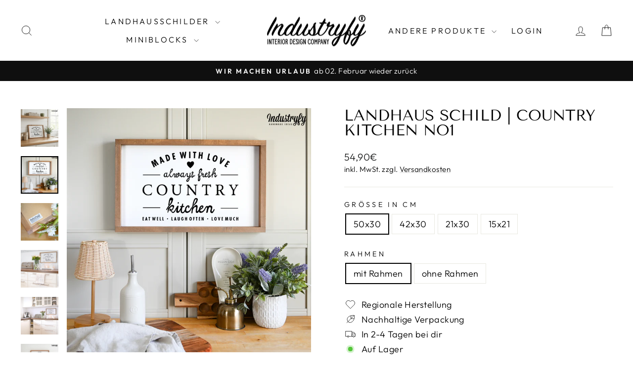

--- FILE ---
content_type: text/html; charset=utf-8
request_url: https://industryfy.de/products/farmhouse-design-schild-country-kitchen
body_size: 41991
content:
<!doctype html>
<html class="no-js" lang="de" dir="ltr">
<head>
  <meta charset="utf-8">
  <meta http-equiv="X-UA-Compatible" content="IE=edge,chrome=1">
  <meta name="viewport" content="width=device-width,initial-scale=1">
  <meta name="theme-color" content="#111111">
  <link rel="canonical" href="https://industryfy.de/products/farmhouse-design-schild-country-kitchen">
  <link rel="preconnect" href="https://cdn.shopify.com" crossorigin>
  <link rel="preconnect" href="https://fonts.shopifycdn.com" crossorigin>
  <link rel="dns-prefetch" href="https://productreviews.shopifycdn.com">
  <link rel="dns-prefetch" href="https://ajax.googleapis.com">
  <link rel="dns-prefetch" href="https://maps.googleapis.com">
  <link rel="dns-prefetch" href="https://maps.gstatic.com"><link rel="shortcut icon" href="//industryfy.de/cdn/shop/files/Design_ohne_Titel_92_32x32.png?v=1692868931" type="image/png" /><title>Landhaus Schild | Country Kitchen No1
&ndash; Industryfy
</title>
<meta name="description" content="Handmade Unsere Produkte werden in Kooperation mit einer Werkstatt für behinderte Menschen der Lebenshilfe hergestellt. Wir legen hohen Wert auf Nachhaltigkeit und Ethik. Artikelmerkmale Das Landhaus Schild im amerikanischen Farmhouse Design ist zum hinstellen oder aufhängen an der Wand geeignet. Das Inlay ist austausc"><meta property="og:site_name" content="Industryfy">
  <meta property="og:url" content="https://industryfy.de/products/farmhouse-design-schild-country-kitchen">
  <meta property="og:title" content="Landhaus Schild | Country Kitchen No1">
  <meta property="og:type" content="product">
  <meta property="og:description" content="Handmade Unsere Produkte werden in Kooperation mit einer Werkstatt für behinderte Menschen der Lebenshilfe hergestellt. Wir legen hohen Wert auf Nachhaltigkeit und Ethik. Artikelmerkmale Das Landhaus Schild im amerikanischen Farmhouse Design ist zum hinstellen oder aufhängen an der Wand geeignet. Das Inlay ist austausc"><meta property="og:image" content="http://industryfy.de/cdn/shop/files/42x30_Country_Kitchen_Farmhouse_1.png?v=1767992218">
    <meta property="og:image:secure_url" content="https://industryfy.de/cdn/shop/files/42x30_Country_Kitchen_Farmhouse_1.png?v=1767992218">
    <meta property="og:image:width" content="1920">
    <meta property="og:image:height" content="1920"><meta name="twitter:site" content="@">
  <meta name="twitter:card" content="summary_large_image">
  <meta name="twitter:title" content="Landhaus Schild | Country Kitchen No1">
  <meta name="twitter:description" content="Handmade Unsere Produkte werden in Kooperation mit einer Werkstatt für behinderte Menschen der Lebenshilfe hergestellt. Wir legen hohen Wert auf Nachhaltigkeit und Ethik. Artikelmerkmale Das Landhaus Schild im amerikanischen Farmhouse Design ist zum hinstellen oder aufhängen an der Wand geeignet. Das Inlay ist austausc">
<script async crossorigin fetchpriority="high" src="/cdn/shopifycloud/importmap-polyfill/es-modules-shim.2.4.0.js"></script>
<script type="importmap">
{
  "imports": {
    "element.base-media": "//industryfy.de/cdn/shop/t/35/assets/element.base-media.js?v=61305152781971747521759580965",
    "element.image.parallax": "//industryfy.de/cdn/shop/t/35/assets/element.image.parallax.js?v=59188309605188605141759580965",
    "element.model": "//industryfy.de/cdn/shop/t/35/assets/element.model.js?v=104979259955732717291759580965",
    "element.quantity-selector": "//industryfy.de/cdn/shop/t/35/assets/element.quantity-selector.js?v=68208048201360514121759580965",
    "element.text.rte": "//industryfy.de/cdn/shop/t/35/assets/element.text.rte.js?v=28194737298593644281759580965",
    "element.video": "//industryfy.de/cdn/shop/t/35/assets/element.video.js?v=110560105447302630031759580965",
    "is-land": "//industryfy.de/cdn/shop/t/35/assets/is-land.min.js?v=92343381495565747271759580966",
    "util.misc": "//industryfy.de/cdn/shop/t/35/assets/util.misc.js?v=117964846174238173191759580966",
    "util.product-loader": "//industryfy.de/cdn/shop/t/35/assets/util.product-loader.js?v=71947287259713254281759580966",
    "util.resource-loader": "//industryfy.de/cdn/shop/t/35/assets/util.resource-loader.js?v=81301169148003274841759580966",
    "vendor.in-view": "//industryfy.de/cdn/shop/t/35/assets/vendor.in-view.js?v=126891093837844970591759580966"
  }
}
</script><script type="module" src="//industryfy.de/cdn/shop/t/35/assets/is-land.min.js?v=92343381495565747271759580966"></script>
<style data-shopify>@font-face {
  font-family: "Tenor Sans";
  font-weight: 400;
  font-style: normal;
  font-display: swap;
  src: url("//industryfy.de/cdn/fonts/tenor_sans/tenorsans_n4.966071a72c28462a9256039d3e3dc5b0cf314f65.woff2") format("woff2"),
       url("//industryfy.de/cdn/fonts/tenor_sans/tenorsans_n4.2282841d948f9649ba5c3cad6ea46df268141820.woff") format("woff");
}

  @font-face {
  font-family: Outfit;
  font-weight: 300;
  font-style: normal;
  font-display: swap;
  src: url("//industryfy.de/cdn/fonts/outfit/outfit_n3.8c97ae4c4fac7c2ea467a6dc784857f4de7e0e37.woff2") format("woff2"),
       url("//industryfy.de/cdn/fonts/outfit/outfit_n3.b50a189ccde91f9bceee88f207c18c09f0b62a7b.woff") format("woff");
}


  @font-face {
  font-family: Outfit;
  font-weight: 600;
  font-style: normal;
  font-display: swap;
  src: url("//industryfy.de/cdn/fonts/outfit/outfit_n6.dfcbaa80187851df2e8384061616a8eaa1702fdc.woff2") format("woff2"),
       url("//industryfy.de/cdn/fonts/outfit/outfit_n6.88384e9fc3e36038624caccb938f24ea8008a91d.woff") format("woff");
}

  
  
</style><link href="//industryfy.de/cdn/shop/t/35/assets/theme.css?v=93626464380700918791759580988" rel="stylesheet" type="text/css" media="all" />
<style data-shopify>:root {
    --typeHeaderPrimary: "Tenor Sans";
    --typeHeaderFallback: sans-serif;
    --typeHeaderSize: 36px;
    --typeHeaderWeight: 400;
    --typeHeaderLineHeight: 1;
    --typeHeaderSpacing: 0.0em;

    --typeBasePrimary:Outfit;
    --typeBaseFallback:sans-serif;
    --typeBaseSize: 18px;
    --typeBaseWeight: 300;
    --typeBaseSpacing: 0.025em;
    --typeBaseLineHeight: 1.4;
    --typeBaselineHeightMinus01: 1.3;

    --typeCollectionTitle: 20px;

    --iconWeight: 2px;
    --iconLinecaps: miter;

    
        --buttonRadius: 3px;
    

    --colorGridOverlayOpacity: 0.1;
    --colorAnnouncement: #0f0f0f;
    --colorAnnouncementText: #ffffff;

    --colorBody: #ffffff;
    --colorBodyAlpha05: rgba(255, 255, 255, 0.05);
    --colorBodyDim: #f2f2f2;
    --colorBodyLightDim: #fafafa;
    --colorBodyMediumDim: #f5f5f5;


    --colorBorder: #e8e8e1;

    --colorBtnPrimary: #111111;
    --colorBtnPrimaryLight: #2b2b2b;
    --colorBtnPrimaryDim: #040404;
    --colorBtnPrimaryText: #ffffff;

    --colorCartDot: #ff4f33;

    --colorDrawers: #ffffff;
    --colorDrawersDim: #f2f2f2;
    --colorDrawerBorder: #e8e8e1;
    --colorDrawerText: #000000;
    --colorDrawerTextDark: #000000;
    --colorDrawerButton: #111111;
    --colorDrawerButtonText: #ffffff;

    --colorFooter: #ffffff;
    --colorFooterText: #000000;
    --colorFooterTextAlpha01: #000000;

    --colorGridOverlay: #000000;
    --colorGridOverlayOpacity: 0.1;

    --colorHeaderTextAlpha01: rgba(0, 0, 0, 0.1);

    --colorHeroText: #ffffff;

    --colorSmallImageBg: #ffffff;
    --colorLargeImageBg: #0f0f0f;

    --colorImageOverlay: #000000;
    --colorImageOverlayOpacity: 0.1;
    --colorImageOverlayTextShadow: 0.2;

    --colorLink: #000000;

    --colorModalBg: rgba(230, 230, 230, 0.6);

    --colorNav: #ffffff;
    --colorNavText: #000000;

    --colorPrice: #1c1d1d;

    --colorSaleTag: #0f0f0f;
    --colorSaleTagText: #ffffff;

    --colorTextBody: #000000;
    --colorTextBodyAlpha015: rgba(0, 0, 0, 0.15);
    --colorTextBodyAlpha005: rgba(0, 0, 0, 0.05);
    --colorTextBodyAlpha008: rgba(0, 0, 0, 0.08);
    --colorTextSavings: #c20000;

    --urlIcoSelect: url(//industryfy.de/cdn/shop/t/35/assets/ico-select.svg);
    --urlIcoSelectFooter: url(//industryfy.de/cdn/shop/t/35/assets/ico-select-footer.svg);
    --urlIcoSelectWhite: url(//industryfy.de/cdn/shop/t/35/assets/ico-select-white.svg);

    --grid-gutter: 17px;
    --drawer-gutter: 20px;

    --sizeChartMargin: 25px 0;
    --sizeChartIconMargin: 5px;

    --newsletterReminderPadding: 40px;

    /*Shop Pay Installments*/
    --color-body-text: #000000;
    --color-body: #ffffff;
    --color-bg: #ffffff;
    }

    .placeholder-content {
    background-image: linear-gradient(100deg, #ffffff 40%, #f7f7f7 63%, #ffffff 79%);
    }</style><script>
    document.documentElement.className = document.documentElement.className.replace('no-js', 'js');

    window.theme = window.theme || {};
    theme.routes = {
      home: "/",
      cart: "/cart.js",
      cartPage: "/cart",
      cartAdd: "/cart/add.js",
      cartChange: "/cart/change.js",
      search: "/search",
      predictiveSearch: "/search/suggest"
    };
    theme.strings = {
      soldOut: "Ausverkauft",
      unavailable: "Nicht verfügbar",
      inStockLabel: "Auf Lager",
      oneStockLabel: "[count] auf Lager",
      otherStockLabel: "[count] auf Lager",
      willNotShipUntil: "Wird nach dem [date] versendet",
      willBeInStockAfter: "Wird nach dem [date] auf Lager sein",
      waitingForStock: "Nachbestellt, bald verfügbar",
      savePrice: "Sparen [saved_amount]",
      cartEmpty: "Dein Warenkorb ist im Moment leer.",
      cartTermsConfirmation: "Sie müssen den Verkaufsbedingungen zustimmen, um auszuchecken",
      searchCollections: "Kollektionen",
      searchPages: "Seiten",
      searchArticles: "Artikel",
      productFrom: "Ab ",
      maxQuantity: "Du kannst nur haben [quantity] von [title] in Ihrem Warenkorbt."
    };
    theme.settings = {
      cartType: "drawer",
      isCustomerTemplate: false,
      moneyFormat: "{{amount_with_comma_separator}}€",
      saveType: "percent",
      productImageSize: "square",
      productImageCover: true,
      predictiveSearch: true,
      predictiveSearchType: null,
      predictiveSearchVendor: false,
      predictiveSearchPrice: false,
      quickView: false,
      themeName: 'Impulse',
      themeVersion: "8.1.0"
    };
  </script>

  <script>window.performance && window.performance.mark && window.performance.mark('shopify.content_for_header.start');</script><meta name="google-site-verification" content="nYZCzQ5ZkI8ewp3EN6Yl_K7d1mgLSX7COpWM1Kk72ZQ">
<meta name="google-site-verification" content="V7eDn6Aw1lEMvVS7I6GMFWGY8HukWbzcErhjMX08NO0">
<meta name="facebook-domain-verification" content="459m5hrzy8rtt6ktgp989cc8l9h6kn">
<meta id="shopify-digital-wallet" name="shopify-digital-wallet" content="/8894545983/digital_wallets/dialog">
<meta name="shopify-checkout-api-token" content="8f256d8157b2c07d6a6ab45eaf73bea1">
<meta id="in-context-paypal-metadata" data-shop-id="8894545983" data-venmo-supported="false" data-environment="production" data-locale="de_DE" data-paypal-v4="true" data-currency="EUR">
<link rel="alternate" type="application/json+oembed" href="https://industryfy.de/products/farmhouse-design-schild-country-kitchen.oembed">
<script async="async" src="/checkouts/internal/preloads.js?locale=de-DE"></script>
<script id="apple-pay-shop-capabilities" type="application/json">{"shopId":8894545983,"countryCode":"DE","currencyCode":"EUR","merchantCapabilities":["supports3DS"],"merchantId":"gid:\/\/shopify\/Shop\/8894545983","merchantName":"Industryfy","requiredBillingContactFields":["postalAddress","email"],"requiredShippingContactFields":["postalAddress","email"],"shippingType":"shipping","supportedNetworks":["visa","maestro","masterCard","amex"],"total":{"type":"pending","label":"Industryfy","amount":"1.00"},"shopifyPaymentsEnabled":true,"supportsSubscriptions":true}</script>
<script id="shopify-features" type="application/json">{"accessToken":"8f256d8157b2c07d6a6ab45eaf73bea1","betas":["rich-media-storefront-analytics"],"domain":"industryfy.de","predictiveSearch":true,"shopId":8894545983,"locale":"de"}</script>
<script>var Shopify = Shopify || {};
Shopify.shop = "industryfy.myshopify.com";
Shopify.locale = "de";
Shopify.currency = {"active":"EUR","rate":"1.0"};
Shopify.country = "DE";
Shopify.theme = {"name":"Impulse Version 8.1.0","id":183761699081,"schema_name":"Impulse","schema_version":"8.1.0","theme_store_id":857,"role":"main"};
Shopify.theme.handle = "null";
Shopify.theme.style = {"id":null,"handle":null};
Shopify.cdnHost = "industryfy.de/cdn";
Shopify.routes = Shopify.routes || {};
Shopify.routes.root = "/";</script>
<script type="module">!function(o){(o.Shopify=o.Shopify||{}).modules=!0}(window);</script>
<script>!function(o){function n(){var o=[];function n(){o.push(Array.prototype.slice.apply(arguments))}return n.q=o,n}var t=o.Shopify=o.Shopify||{};t.loadFeatures=n(),t.autoloadFeatures=n()}(window);</script>
<script id="shop-js-analytics" type="application/json">{"pageType":"product"}</script>
<script defer="defer" async type="module" src="//industryfy.de/cdn/shopifycloud/shop-js/modules/v2/client.init-shop-cart-sync_BH0MO3MH.de.esm.js"></script>
<script defer="defer" async type="module" src="//industryfy.de/cdn/shopifycloud/shop-js/modules/v2/chunk.common_BErAfWaM.esm.js"></script>
<script defer="defer" async type="module" src="//industryfy.de/cdn/shopifycloud/shop-js/modules/v2/chunk.modal_DqzNaksh.esm.js"></script>
<script type="module">
  await import("//industryfy.de/cdn/shopifycloud/shop-js/modules/v2/client.init-shop-cart-sync_BH0MO3MH.de.esm.js");
await import("//industryfy.de/cdn/shopifycloud/shop-js/modules/v2/chunk.common_BErAfWaM.esm.js");
await import("//industryfy.de/cdn/shopifycloud/shop-js/modules/v2/chunk.modal_DqzNaksh.esm.js");

  window.Shopify.SignInWithShop?.initShopCartSync?.({"fedCMEnabled":true,"windoidEnabled":true});

</script>
<script>(function() {
  var isLoaded = false;
  function asyncLoad() {
    if (isLoaded) return;
    isLoaded = true;
    var urls = ["https:\/\/cdn.productcustomizer.com\/storefront\/production-product-customizer-v2.js?shop=industryfy.myshopify.com","https:\/\/cdn.hextom.com\/js\/quickannouncementbar.js?shop=industryfy.myshopify.com","https:\/\/s3.eu-west-1.amazonaws.com\/production-klarna-il-shopify-osm\/0b7fe7c4a98ef8166eeafee767bc667686567a25\/industryfy.myshopify.com-1759581065345.js?shop=industryfy.myshopify.com"];
    for (var i = 0; i < urls.length; i++) {
      var s = document.createElement('script');
      s.type = 'text/javascript';
      s.async = true;
      s.src = urls[i];
      var x = document.getElementsByTagName('script')[0];
      x.parentNode.insertBefore(s, x);
    }
  };
  if(window.attachEvent) {
    window.attachEvent('onload', asyncLoad);
  } else {
    window.addEventListener('load', asyncLoad, false);
  }
})();</script>
<script id="__st">var __st={"a":8894545983,"offset":3600,"reqid":"a6bdcfb6-1bff-4317-8678-f6c01e0a3781-1769760251","pageurl":"industryfy.de\/products\/farmhouse-design-schild-country-kitchen","u":"70409095ad56","p":"product","rtyp":"product","rid":4742973325375};</script>
<script>window.ShopifyPaypalV4VisibilityTracking = true;</script>
<script id="captcha-bootstrap">!function(){'use strict';const t='contact',e='account',n='new_comment',o=[[t,t],['blogs',n],['comments',n],[t,'customer']],c=[[e,'customer_login'],[e,'guest_login'],[e,'recover_customer_password'],[e,'create_customer']],r=t=>t.map((([t,e])=>`form[action*='/${t}']:not([data-nocaptcha='true']) input[name='form_type'][value='${e}']`)).join(','),a=t=>()=>t?[...document.querySelectorAll(t)].map((t=>t.form)):[];function s(){const t=[...o],e=r(t);return a(e)}const i='password',u='form_key',d=['recaptcha-v3-token','g-recaptcha-response','h-captcha-response',i],f=()=>{try{return window.sessionStorage}catch{return}},m='__shopify_v',_=t=>t.elements[u];function p(t,e,n=!1){try{const o=window.sessionStorage,c=JSON.parse(o.getItem(e)),{data:r}=function(t){const{data:e,action:n}=t;return t[m]||n?{data:e,action:n}:{data:t,action:n}}(c);for(const[e,n]of Object.entries(r))t.elements[e]&&(t.elements[e].value=n);n&&o.removeItem(e)}catch(o){console.error('form repopulation failed',{error:o})}}const l='form_type',E='cptcha';function T(t){t.dataset[E]=!0}const w=window,h=w.document,L='Shopify',v='ce_forms',y='captcha';let A=!1;((t,e)=>{const n=(g='f06e6c50-85a8-45c8-87d0-21a2b65856fe',I='https://cdn.shopify.com/shopifycloud/storefront-forms-hcaptcha/ce_storefront_forms_captcha_hcaptcha.v1.5.2.iife.js',D={infoText:'Durch hCaptcha geschützt',privacyText:'Datenschutz',termsText:'Allgemeine Geschäftsbedingungen'},(t,e,n)=>{const o=w[L][v],c=o.bindForm;if(c)return c(t,g,e,D).then(n);var r;o.q.push([[t,g,e,D],n]),r=I,A||(h.body.append(Object.assign(h.createElement('script'),{id:'captcha-provider',async:!0,src:r})),A=!0)});var g,I,D;w[L]=w[L]||{},w[L][v]=w[L][v]||{},w[L][v].q=[],w[L][y]=w[L][y]||{},w[L][y].protect=function(t,e){n(t,void 0,e),T(t)},Object.freeze(w[L][y]),function(t,e,n,w,h,L){const[v,y,A,g]=function(t,e,n){const i=e?o:[],u=t?c:[],d=[...i,...u],f=r(d),m=r(i),_=r(d.filter((([t,e])=>n.includes(e))));return[a(f),a(m),a(_),s()]}(w,h,L),I=t=>{const e=t.target;return e instanceof HTMLFormElement?e:e&&e.form},D=t=>v().includes(t);t.addEventListener('submit',(t=>{const e=I(t);if(!e)return;const n=D(e)&&!e.dataset.hcaptchaBound&&!e.dataset.recaptchaBound,o=_(e),c=g().includes(e)&&(!o||!o.value);(n||c)&&t.preventDefault(),c&&!n&&(function(t){try{if(!f())return;!function(t){const e=f();if(!e)return;const n=_(t);if(!n)return;const o=n.value;o&&e.removeItem(o)}(t);const e=Array.from(Array(32),(()=>Math.random().toString(36)[2])).join('');!function(t,e){_(t)||t.append(Object.assign(document.createElement('input'),{type:'hidden',name:u})),t.elements[u].value=e}(t,e),function(t,e){const n=f();if(!n)return;const o=[...t.querySelectorAll(`input[type='${i}']`)].map((({name:t})=>t)),c=[...d,...o],r={};for(const[a,s]of new FormData(t).entries())c.includes(a)||(r[a]=s);n.setItem(e,JSON.stringify({[m]:1,action:t.action,data:r}))}(t,e)}catch(e){console.error('failed to persist form',e)}}(e),e.submit())}));const S=(t,e)=>{t&&!t.dataset[E]&&(n(t,e.some((e=>e===t))),T(t))};for(const o of['focusin','change'])t.addEventListener(o,(t=>{const e=I(t);D(e)&&S(e,y())}));const B=e.get('form_key'),M=e.get(l),P=B&&M;t.addEventListener('DOMContentLoaded',(()=>{const t=y();if(P)for(const e of t)e.elements[l].value===M&&p(e,B);[...new Set([...A(),...v().filter((t=>'true'===t.dataset.shopifyCaptcha))])].forEach((e=>S(e,t)))}))}(h,new URLSearchParams(w.location.search),n,t,e,['guest_login'])})(!0,!0)}();</script>
<script integrity="sha256-4kQ18oKyAcykRKYeNunJcIwy7WH5gtpwJnB7kiuLZ1E=" data-source-attribution="shopify.loadfeatures" defer="defer" src="//industryfy.de/cdn/shopifycloud/storefront/assets/storefront/load_feature-a0a9edcb.js" crossorigin="anonymous"></script>
<script data-source-attribution="shopify.dynamic_checkout.dynamic.init">var Shopify=Shopify||{};Shopify.PaymentButton=Shopify.PaymentButton||{isStorefrontPortableWallets:!0,init:function(){window.Shopify.PaymentButton.init=function(){};var t=document.createElement("script");t.src="https://industryfy.de/cdn/shopifycloud/portable-wallets/latest/portable-wallets.de.js",t.type="module",document.head.appendChild(t)}};
</script>
<script data-source-attribution="shopify.dynamic_checkout.buyer_consent">
  function portableWalletsHideBuyerConsent(e){var t=document.getElementById("shopify-buyer-consent"),n=document.getElementById("shopify-subscription-policy-button");t&&n&&(t.classList.add("hidden"),t.setAttribute("aria-hidden","true"),n.removeEventListener("click",e))}function portableWalletsShowBuyerConsent(e){var t=document.getElementById("shopify-buyer-consent"),n=document.getElementById("shopify-subscription-policy-button");t&&n&&(t.classList.remove("hidden"),t.removeAttribute("aria-hidden"),n.addEventListener("click",e))}window.Shopify?.PaymentButton&&(window.Shopify.PaymentButton.hideBuyerConsent=portableWalletsHideBuyerConsent,window.Shopify.PaymentButton.showBuyerConsent=portableWalletsShowBuyerConsent);
</script>
<script data-source-attribution="shopify.dynamic_checkout.cart.bootstrap">document.addEventListener("DOMContentLoaded",(function(){function t(){return document.querySelector("shopify-accelerated-checkout-cart, shopify-accelerated-checkout")}if(t())Shopify.PaymentButton.init();else{new MutationObserver((function(e,n){t()&&(Shopify.PaymentButton.init(),n.disconnect())})).observe(document.body,{childList:!0,subtree:!0})}}));
</script>
<link id="shopify-accelerated-checkout-styles" rel="stylesheet" media="screen" href="https://industryfy.de/cdn/shopifycloud/portable-wallets/latest/accelerated-checkout-backwards-compat.css" crossorigin="anonymous">
<style id="shopify-accelerated-checkout-cart">
        #shopify-buyer-consent {
  margin-top: 1em;
  display: inline-block;
  width: 100%;
}

#shopify-buyer-consent.hidden {
  display: none;
}

#shopify-subscription-policy-button {
  background: none;
  border: none;
  padding: 0;
  text-decoration: underline;
  font-size: inherit;
  cursor: pointer;
}

#shopify-subscription-policy-button::before {
  box-shadow: none;
}

      </style>

<script>window.performance && window.performance.mark && window.performance.mark('shopify.content_for_header.end');</script>

  <style data-shopify>
    :root {
      /* Root Variables */
      /* ========================= */
      --root-color-primary: #000000;
      --color-primary: #000000;
      --root-color-secondary: #ffffff;
      --color-secondary: #ffffff;
      --color-sale-tag: #0f0f0f;
      --color-sale-tag-text: #ffffff;
      --layout-section-padding-block: 3rem;
      --layout-section-padding-inline--md: 40px;
      --layout-section-max-inline-size: 1420px; 


      /* Text */
      /* ========================= */
      
      /* Body Font Styles */
      --element-text-font-family--body: Outfit;
      --element-text-font-family-fallback--body: sans-serif;
      --element-text-font-weight--body: 300;
      --element-text-letter-spacing--body: 0.025em;
      --element-text-text-transform--body: none;

      /* Body Font Sizes */
      --element-text-font-size--body: initial;
      --element-text-font-size--body-xs: 14px;
      --element-text-font-size--body-sm: 16px;
      --element-text-font-size--body-md: 18px;
      --element-text-font-size--body-lg: 20px;
      
      /* Body Line Heights */
      --element-text-line-height--body: 1.4;

      /* Heading Font Styles */
      --element-text-font-family--heading: "Tenor Sans";
      --element-text-font-family-fallback--heading: sans-serif;
      --element-text-font-weight--heading: 400;
      --element-text-letter-spacing--heading: 0.0em;
      
      
      --element-text-text-transform--heading: uppercase;
       
      
      
      /* Heading Font Sizes */
      --element-text-font-size--heading-2xl: 52px;
      --element-text-font-size--heading-xl: 36px;
      --element-text-font-size--heading-lg: 30px;
      --element-text-font-size--heading-md: 28px;
      --element-text-font-size--heading-sm: 22px;
      --element-text-font-size--heading-xs: 20px;
      
      /* Heading Line Heights */
      --element-text-line-height--heading: 1;

      /* Buttons */
      /* ========================= */
      
          --element-button-radius: 3px;
      

      --element-button-padding-block: 12px;
      --element-button-text-transform: uppercase;
      --element-button-font-weight: 800;
      --element-button-font-size: max(calc(var(--typeBaseSize) - 4px), 13px);
      --element-button-letter-spacing: .3em;

      /* Base Color Variables */
      --element-button-color-primary: #111111;
      --element-button-color-secondary: #ffffff;
      --element-button-shade-border: 100%;

      /* Hover State Variables */
      --element-button-shade-background--hover: 0%;
      --element-button-shade-border--hover: 100%;

      /* Focus State Variables */
      --element-button-color-focus: var(--color-focus);

      /* Inputs */
      /* ========================= */
      
          --element-icon-radius: 3px;
      

      --element-input-font-size: var(--element-text-font-size--body-sm);
      --element-input-box-shadow-shade: 100%;

      /* Hover State Variables */
      --element-input-background-shade--hover: 0%;
      --element-input-box-shadow-spread-radius--hover: 1px;
    }

    @media only screen and (max-width: 768px) {
      :root {
        --element-button-font-size: max(calc(var(--typeBaseSize) - 5px), 11px);
      }
    }

    .element-radio {
        &:has(input[type='radio']:checked) {
          --element-button-color: var(--element-button-color-secondary);
        }
    }

    /* ATC Button Overrides */
    /* ========================= */

    .element-button[type="submit"],
    .element-button[type="submit"] .element-text,
    .element-button--shopify-payment-wrapper button {
      --element-button-padding-block: 13px;
      --element-button-padding-inline: 20px;
      --element-button-line-height: 1.42;
      --_font-size--body-md: var(--element-button-font-size);

      line-height: 1.42 !important;
    }

    /* When dynamic checkout is enabled */
    product-form:has(.element-button--shopify-payment-wrapper) {
      --element-button-color: #000000;

      .element-button[type="submit"],
      .element-button--shopify-payment-wrapper button {
        min-height: 50px !important;
      }

      .shopify-payment-button {
        margin: 0;
      }
    }

    /* Hover animation for non-angled buttons */
    body:not([data-button_style='angled']) .element-button[type="submit"] {
      position: relative;
      overflow: hidden;

      &:after {
        content: '';
        position: absolute;
        top: 0;
        left: 150%;
        width: 200%;
        height: 100%;
        transform: skewX(-20deg);
        background-image: linear-gradient(to right,transparent, rgba(255,255,255,.25),transparent);
      }

      &:hover:after {
        animation: shine 0.75s cubic-bezier(0.01, 0.56, 1, 1);
      }
    }

    /* ANGLED STYLE - ATC Button Overrides */
    /* ========================= */
    
    [data-button_style='angled'] {
      --element-button-shade-background--active: var(--element-button-shade-background);
      --element-button-shade-border--active: var(--element-button-shade-border);

      .element-button[type="submit"] {
        --_box-shadow: none;

        position: relative;
        max-width: 94%;
        border-top: 1px solid #111111;
        border-bottom: 1px solid #111111;
        
        &:before,
        &:after {
          content: '';
          position: absolute;
          display: block;
          top: -1px;
          bottom: -1px;
          width: 20px;
          transform: skewX(-12deg);
          background-color: #111111;
        }
        
        &:before {
          left: -6px;
        }
        
        &:after {
          right: -6px;
        }
      }

      /* When dynamic checkout is enabled */
      product-form:has(.element-button--shopify-payment-wrapper) {
        .element-button[type="submit"]:before,
        .element-button[type="submit"]:after {
          background-color: color-mix(in srgb,var(--_color-text) var(--_shade-background),var(--_color-background));
          border-top: 1px solid #111111;
          border-bottom: 1px solid #111111;
        }

        .element-button[type="submit"]:before {
          border-left: 1px solid #111111;
        }
        
        .element-button[type="submit"]:after {
          border-right: 1px solid #111111;
        }
      }

      .element-button--shopify-payment-wrapper {
        --_color-background: #111111;

        button:hover,
        button:before,
        button:after {
          background-color: color-mix(in srgb,var(--_color-text) var(--_shade-background),var(--_color-background)) !important;
        }

        button:not(button:focus-visible) {
          box-shadow: none !important;
        }
      }
    }
  </style>

  <script src="//industryfy.de/cdn/shop/t/35/assets/vendor-scripts-v11.js" defer="defer"></script><script src="//industryfy.de/cdn/shop/t/35/assets/theme.js?v=22325264162658116151759580966" defer="defer"></script>
<script src="https://cdn.shopify.com/extensions/019c01fa-9ce0-79ec-b6b6-15821b44e72d/free-shipping-bar-120/assets/freeshippingbar.js" type="text/javascript" defer="defer"></script>
<script src="https://cdn.shopify.com/extensions/6da6ffdd-cf2b-4a18-80e5-578ff81399ca/klarna-on-site-messaging-33/assets/index.js" type="text/javascript" defer="defer"></script>
<link href="https://cdn.shopify.com/extensions/019be0d5-d9ef-7e37-b9b1-4571f414a183/prod-customizer-staging-47/assets/shopstorm-apps.css" rel="stylesheet" type="text/css" media="all">
<link href="https://monorail-edge.shopifysvc.com" rel="dns-prefetch">
<script>(function(){if ("sendBeacon" in navigator && "performance" in window) {try {var session_token_from_headers = performance.getEntriesByType('navigation')[0].serverTiming.find(x => x.name == '_s').description;} catch {var session_token_from_headers = undefined;}var session_cookie_matches = document.cookie.match(/_shopify_s=([^;]*)/);var session_token_from_cookie = session_cookie_matches && session_cookie_matches.length === 2 ? session_cookie_matches[1] : "";var session_token = session_token_from_headers || session_token_from_cookie || "";function handle_abandonment_event(e) {var entries = performance.getEntries().filter(function(entry) {return /monorail-edge.shopifysvc.com/.test(entry.name);});if (!window.abandonment_tracked && entries.length === 0) {window.abandonment_tracked = true;var currentMs = Date.now();var navigation_start = performance.timing.navigationStart;var payload = {shop_id: 8894545983,url: window.location.href,navigation_start,duration: currentMs - navigation_start,session_token,page_type: "product"};window.navigator.sendBeacon("https://monorail-edge.shopifysvc.com/v1/produce", JSON.stringify({schema_id: "online_store_buyer_site_abandonment/1.1",payload: payload,metadata: {event_created_at_ms: currentMs,event_sent_at_ms: currentMs}}));}}window.addEventListener('pagehide', handle_abandonment_event);}}());</script>
<script id="web-pixels-manager-setup">(function e(e,d,r,n,o){if(void 0===o&&(o={}),!Boolean(null===(a=null===(i=window.Shopify)||void 0===i?void 0:i.analytics)||void 0===a?void 0:a.replayQueue)){var i,a;window.Shopify=window.Shopify||{};var t=window.Shopify;t.analytics=t.analytics||{};var s=t.analytics;s.replayQueue=[],s.publish=function(e,d,r){return s.replayQueue.push([e,d,r]),!0};try{self.performance.mark("wpm:start")}catch(e){}var l=function(){var e={modern:/Edge?\/(1{2}[4-9]|1[2-9]\d|[2-9]\d{2}|\d{4,})\.\d+(\.\d+|)|Firefox\/(1{2}[4-9]|1[2-9]\d|[2-9]\d{2}|\d{4,})\.\d+(\.\d+|)|Chrom(ium|e)\/(9{2}|\d{3,})\.\d+(\.\d+|)|(Maci|X1{2}).+ Version\/(15\.\d+|(1[6-9]|[2-9]\d|\d{3,})\.\d+)([,.]\d+|)( \(\w+\)|)( Mobile\/\w+|) Safari\/|Chrome.+OPR\/(9{2}|\d{3,})\.\d+\.\d+|(CPU[ +]OS|iPhone[ +]OS|CPU[ +]iPhone|CPU IPhone OS|CPU iPad OS)[ +]+(15[._]\d+|(1[6-9]|[2-9]\d|\d{3,})[._]\d+)([._]\d+|)|Android:?[ /-](13[3-9]|1[4-9]\d|[2-9]\d{2}|\d{4,})(\.\d+|)(\.\d+|)|Android.+Firefox\/(13[5-9]|1[4-9]\d|[2-9]\d{2}|\d{4,})\.\d+(\.\d+|)|Android.+Chrom(ium|e)\/(13[3-9]|1[4-9]\d|[2-9]\d{2}|\d{4,})\.\d+(\.\d+|)|SamsungBrowser\/([2-9]\d|\d{3,})\.\d+/,legacy:/Edge?\/(1[6-9]|[2-9]\d|\d{3,})\.\d+(\.\d+|)|Firefox\/(5[4-9]|[6-9]\d|\d{3,})\.\d+(\.\d+|)|Chrom(ium|e)\/(5[1-9]|[6-9]\d|\d{3,})\.\d+(\.\d+|)([\d.]+$|.*Safari\/(?![\d.]+ Edge\/[\d.]+$))|(Maci|X1{2}).+ Version\/(10\.\d+|(1[1-9]|[2-9]\d|\d{3,})\.\d+)([,.]\d+|)( \(\w+\)|)( Mobile\/\w+|) Safari\/|Chrome.+OPR\/(3[89]|[4-9]\d|\d{3,})\.\d+\.\d+|(CPU[ +]OS|iPhone[ +]OS|CPU[ +]iPhone|CPU IPhone OS|CPU iPad OS)[ +]+(10[._]\d+|(1[1-9]|[2-9]\d|\d{3,})[._]\d+)([._]\d+|)|Android:?[ /-](13[3-9]|1[4-9]\d|[2-9]\d{2}|\d{4,})(\.\d+|)(\.\d+|)|Mobile Safari.+OPR\/([89]\d|\d{3,})\.\d+\.\d+|Android.+Firefox\/(13[5-9]|1[4-9]\d|[2-9]\d{2}|\d{4,})\.\d+(\.\d+|)|Android.+Chrom(ium|e)\/(13[3-9]|1[4-9]\d|[2-9]\d{2}|\d{4,})\.\d+(\.\d+|)|Android.+(UC? ?Browser|UCWEB|U3)[ /]?(15\.([5-9]|\d{2,})|(1[6-9]|[2-9]\d|\d{3,})\.\d+)\.\d+|SamsungBrowser\/(5\.\d+|([6-9]|\d{2,})\.\d+)|Android.+MQ{2}Browser\/(14(\.(9|\d{2,})|)|(1[5-9]|[2-9]\d|\d{3,})(\.\d+|))(\.\d+|)|K[Aa][Ii]OS\/(3\.\d+|([4-9]|\d{2,})\.\d+)(\.\d+|)/},d=e.modern,r=e.legacy,n=navigator.userAgent;return n.match(d)?"modern":n.match(r)?"legacy":"unknown"}(),u="modern"===l?"modern":"legacy",c=(null!=n?n:{modern:"",legacy:""})[u],f=function(e){return[e.baseUrl,"/wpm","/b",e.hashVersion,"modern"===e.buildTarget?"m":"l",".js"].join("")}({baseUrl:d,hashVersion:r,buildTarget:u}),m=function(e){var d=e.version,r=e.bundleTarget,n=e.surface,o=e.pageUrl,i=e.monorailEndpoint;return{emit:function(e){var a=e.status,t=e.errorMsg,s=(new Date).getTime(),l=JSON.stringify({metadata:{event_sent_at_ms:s},events:[{schema_id:"web_pixels_manager_load/3.1",payload:{version:d,bundle_target:r,page_url:o,status:a,surface:n,error_msg:t},metadata:{event_created_at_ms:s}}]});if(!i)return console&&console.warn&&console.warn("[Web Pixels Manager] No Monorail endpoint provided, skipping logging."),!1;try{return self.navigator.sendBeacon.bind(self.navigator)(i,l)}catch(e){}var u=new XMLHttpRequest;try{return u.open("POST",i,!0),u.setRequestHeader("Content-Type","text/plain"),u.send(l),!0}catch(e){return console&&console.warn&&console.warn("[Web Pixels Manager] Got an unhandled error while logging to Monorail."),!1}}}}({version:r,bundleTarget:l,surface:e.surface,pageUrl:self.location.href,monorailEndpoint:e.monorailEndpoint});try{o.browserTarget=l,function(e){var d=e.src,r=e.async,n=void 0===r||r,o=e.onload,i=e.onerror,a=e.sri,t=e.scriptDataAttributes,s=void 0===t?{}:t,l=document.createElement("script"),u=document.querySelector("head"),c=document.querySelector("body");if(l.async=n,l.src=d,a&&(l.integrity=a,l.crossOrigin="anonymous"),s)for(var f in s)if(Object.prototype.hasOwnProperty.call(s,f))try{l.dataset[f]=s[f]}catch(e){}if(o&&l.addEventListener("load",o),i&&l.addEventListener("error",i),u)u.appendChild(l);else{if(!c)throw new Error("Did not find a head or body element to append the script");c.appendChild(l)}}({src:f,async:!0,onload:function(){if(!function(){var e,d;return Boolean(null===(d=null===(e=window.Shopify)||void 0===e?void 0:e.analytics)||void 0===d?void 0:d.initialized)}()){var d=window.webPixelsManager.init(e)||void 0;if(d){var r=window.Shopify.analytics;r.replayQueue.forEach((function(e){var r=e[0],n=e[1],o=e[2];d.publishCustomEvent(r,n,o)})),r.replayQueue=[],r.publish=d.publishCustomEvent,r.visitor=d.visitor,r.initialized=!0}}},onerror:function(){return m.emit({status:"failed",errorMsg:"".concat(f," has failed to load")})},sri:function(e){var d=/^sha384-[A-Za-z0-9+/=]+$/;return"string"==typeof e&&d.test(e)}(c)?c:"",scriptDataAttributes:o}),m.emit({status:"loading"})}catch(e){m.emit({status:"failed",errorMsg:(null==e?void 0:e.message)||"Unknown error"})}}})({shopId: 8894545983,storefrontBaseUrl: "https://industryfy.de",extensionsBaseUrl: "https://extensions.shopifycdn.com/cdn/shopifycloud/web-pixels-manager",monorailEndpoint: "https://monorail-edge.shopifysvc.com/unstable/produce_batch",surface: "storefront-renderer",enabledBetaFlags: ["2dca8a86"],webPixelsConfigList: [{"id":"1048215817","configuration":"{\"config\":\"{\\\"google_tag_ids\\\":[\\\"G-YW1L14CRG0\\\",\\\"AW-10895959537\\\",\\\"GT-MRMWFKVG\\\"],\\\"target_country\\\":\\\"DE\\\",\\\"gtag_events\\\":[{\\\"type\\\":\\\"begin_checkout\\\",\\\"action_label\\\":[\\\"G-YW1L14CRG0\\\",\\\"AW-10895959537\\\/CSy6CK7CqroDEPHLzMso\\\"]},{\\\"type\\\":\\\"search\\\",\\\"action_label\\\":[\\\"G-YW1L14CRG0\\\",\\\"AW-10895959537\\\/ueFnCLHCqroDEPHLzMso\\\"]},{\\\"type\\\":\\\"view_item\\\",\\\"action_label\\\":[\\\"G-YW1L14CRG0\\\",\\\"AW-10895959537\\\/TGnTCKjCqroDEPHLzMso\\\",\\\"MC-4Z64274NVE\\\"]},{\\\"type\\\":\\\"purchase\\\",\\\"action_label\\\":[\\\"G-YW1L14CRG0\\\",\\\"AW-10895959537\\\/bWaBCK3BqroDEPHLzMso\\\",\\\"MC-4Z64274NVE\\\"]},{\\\"type\\\":\\\"page_view\\\",\\\"action_label\\\":[\\\"G-YW1L14CRG0\\\",\\\"AW-10895959537\\\/qkMNCKrBqroDEPHLzMso\\\",\\\"MC-4Z64274NVE\\\"]},{\\\"type\\\":\\\"add_payment_info\\\",\\\"action_label\\\":[\\\"G-YW1L14CRG0\\\",\\\"AW-10895959537\\\/2ICCCLTCqroDEPHLzMso\\\"]},{\\\"type\\\":\\\"add_to_cart\\\",\\\"action_label\\\":[\\\"G-YW1L14CRG0\\\",\\\"AW-10895959537\\\/vgBICKvCqroDEPHLzMso\\\"]}],\\\"enable_monitoring_mode\\\":false}\"}","eventPayloadVersion":"v1","runtimeContext":"OPEN","scriptVersion":"b2a88bafab3e21179ed38636efcd8a93","type":"APP","apiClientId":1780363,"privacyPurposes":[],"dataSharingAdjustments":{"protectedCustomerApprovalScopes":["read_customer_address","read_customer_email","read_customer_name","read_customer_personal_data","read_customer_phone"]}},{"id":"799801609","configuration":"{\"pixelCode\":\"CBB7NURC77UFS5LC5OAG\"}","eventPayloadVersion":"v1","runtimeContext":"STRICT","scriptVersion":"22e92c2ad45662f435e4801458fb78cc","type":"APP","apiClientId":4383523,"privacyPurposes":["ANALYTICS","MARKETING","SALE_OF_DATA"],"dataSharingAdjustments":{"protectedCustomerApprovalScopes":["read_customer_address","read_customer_email","read_customer_name","read_customer_personal_data","read_customer_phone"]}},{"id":"353665289","configuration":"{\"pixel_id\":\"685164496974249\",\"pixel_type\":\"facebook_pixel\",\"metaapp_system_user_token\":\"-\"}","eventPayloadVersion":"v1","runtimeContext":"OPEN","scriptVersion":"ca16bc87fe92b6042fbaa3acc2fbdaa6","type":"APP","apiClientId":2329312,"privacyPurposes":["ANALYTICS","MARKETING","SALE_OF_DATA"],"dataSharingAdjustments":{"protectedCustomerApprovalScopes":["read_customer_address","read_customer_email","read_customer_name","read_customer_personal_data","read_customer_phone"]}},{"id":"190808329","configuration":"{\"tagID\":\"2614354626206\"}","eventPayloadVersion":"v1","runtimeContext":"STRICT","scriptVersion":"18031546ee651571ed29edbe71a3550b","type":"APP","apiClientId":3009811,"privacyPurposes":["ANALYTICS","MARKETING","SALE_OF_DATA"],"dataSharingAdjustments":{"protectedCustomerApprovalScopes":["read_customer_address","read_customer_email","read_customer_name","read_customer_personal_data","read_customer_phone"]}},{"id":"33325321","configuration":"{\"myshopifyDomain\":\"industryfy.myshopify.com\"}","eventPayloadVersion":"v1","runtimeContext":"STRICT","scriptVersion":"23b97d18e2aa74363140dc29c9284e87","type":"APP","apiClientId":2775569,"privacyPurposes":["ANALYTICS","MARKETING","SALE_OF_DATA"],"dataSharingAdjustments":{"protectedCustomerApprovalScopes":["read_customer_address","read_customer_email","read_customer_name","read_customer_phone","read_customer_personal_data"]}},{"id":"288162057","eventPayloadVersion":"1","runtimeContext":"LAX","scriptVersion":"1","type":"CUSTOM","privacyPurposes":["ANALYTICS","MARKETING","SALE_OF_DATA"],"name":"Google Tag Manager"},{"id":"shopify-app-pixel","configuration":"{}","eventPayloadVersion":"v1","runtimeContext":"STRICT","scriptVersion":"0450","apiClientId":"shopify-pixel","type":"APP","privacyPurposes":["ANALYTICS","MARKETING"]},{"id":"shopify-custom-pixel","eventPayloadVersion":"v1","runtimeContext":"LAX","scriptVersion":"0450","apiClientId":"shopify-pixel","type":"CUSTOM","privacyPurposes":["ANALYTICS","MARKETING"]}],isMerchantRequest: false,initData: {"shop":{"name":"Industryfy","paymentSettings":{"currencyCode":"EUR"},"myshopifyDomain":"industryfy.myshopify.com","countryCode":"DE","storefrontUrl":"https:\/\/industryfy.de"},"customer":null,"cart":null,"checkout":null,"productVariants":[{"price":{"amount":54.9,"currencyCode":"EUR"},"product":{"title":"Landhaus Schild | Country Kitchen No1","vendor":"Industryfy","id":"4742973325375","untranslatedTitle":"Landhaus Schild | Country Kitchen No1","url":"\/products\/farmhouse-design-schild-country-kitchen","type":"Landhaus Schild"},"id":"43657819947273","image":{"src":"\/\/industryfy.de\/cdn\/shop\/files\/50x30_Country_Kitchen_1.png?v=1767992218"},"sku":"0H-GPLU-XWDG","title":"50x30 \/ mit Rahmen","untranslatedTitle":"50x30 \/ mit Rahmen"},{"price":{"amount":34.9,"currencyCode":"EUR"},"product":{"title":"Landhaus Schild | Country Kitchen No1","vendor":"Industryfy","id":"4742973325375","untranslatedTitle":"Landhaus Schild | Country Kitchen No1","url":"\/products\/farmhouse-design-schild-country-kitchen","type":"Landhaus Schild"},"id":"32885825994815","image":{"src":"\/\/industryfy.de\/cdn\/shop\/files\/50x30_Country_Kitchen_1.png?v=1767992218"},"sku":"1000446","title":"50x30 \/ ohne Rahmen","untranslatedTitle":"50x30 \/ ohne Rahmen"},{"price":{"amount":52.9,"currencyCode":"EUR"},"product":{"title":"Landhaus Schild | Country Kitchen No1","vendor":"Industryfy","id":"4742973325375","untranslatedTitle":"Landhaus Schild | Country Kitchen No1","url":"\/products\/farmhouse-design-schild-country-kitchen","type":"Landhaus Schild"},"id":"44261640732937","image":{"src":"\/\/industryfy.de\/cdn\/shop\/files\/42x30_Country_Kitchen.png?v=1767992218"},"sku":"J4-HCC4-1H13","title":"42x30 \/ mit Rahmen","untranslatedTitle":"42x30 \/ mit Rahmen"},{"price":{"amount":32.9,"currencyCode":"EUR"},"product":{"title":"Landhaus Schild | Country Kitchen No1","vendor":"Industryfy","id":"4742973325375","untranslatedTitle":"Landhaus Schild | Country Kitchen No1","url":"\/products\/farmhouse-design-schild-country-kitchen","type":"Landhaus Schild"},"id":"44261640765705","image":{"src":"\/\/industryfy.de\/cdn\/shop\/files\/42x30_Country_Kitchen.png?v=1767992218"},"sku":"6194","title":"42x30 \/ ohne Rahmen","untranslatedTitle":"42x30 \/ ohne Rahmen"},{"price":{"amount":39.0,"currencyCode":"EUR"},"product":{"title":"Landhaus Schild | Country Kitchen No1","vendor":"Industryfy","id":"4742973325375","untranslatedTitle":"Landhaus Schild | Country Kitchen No1","url":"\/products\/farmhouse-design-schild-country-kitchen","type":"Landhaus Schild"},"id":"44261640798473","image":{"src":"\/\/industryfy.de\/cdn\/shop\/files\/42x30_Country_Kitchen_Farmhouse_1.png?v=1767992218"},"sku":"DX-KF13-GH9N","title":"21x30 \/ mit Rahmen","untranslatedTitle":"21x30 \/ mit Rahmen"},{"price":{"amount":24.9,"currencyCode":"EUR"},"product":{"title":"Landhaus Schild | Country Kitchen No1","vendor":"Industryfy","id":"4742973325375","untranslatedTitle":"Landhaus Schild | Country Kitchen No1","url":"\/products\/farmhouse-design-schild-country-kitchen","type":"Landhaus Schild"},"id":"44261640831241","image":{"src":"\/\/industryfy.de\/cdn\/shop\/files\/42x30_Country_Kitchen_Farmhouse_1.png?v=1767992218"},"sku":"6196","title":"21x30 \/ ohne Rahmen","untranslatedTitle":"21x30 \/ ohne Rahmen"},{"price":{"amount":26.9,"currencyCode":"EUR"},"product":{"title":"Landhaus Schild | Country Kitchen No1","vendor":"Industryfy","id":"4742973325375","untranslatedTitle":"Landhaus Schild | Country Kitchen No1","url":"\/products\/farmhouse-design-schild-country-kitchen","type":"Landhaus Schild"},"id":"39354843988031","image":{"src":"\/\/industryfy.de\/cdn\/shop\/files\/42x30_Country_Kitchen_Farmhouse_1.png?v=1767992218"},"sku":"KU-CIWZ-YPD7","title":"15x21 \/ mit Rahmen","untranslatedTitle":"15x21 \/ mit Rahmen"},{"price":{"amount":16.9,"currencyCode":"EUR"},"product":{"title":"Landhaus Schild | Country Kitchen No1","vendor":"Industryfy","id":"4742973325375","untranslatedTitle":"Landhaus Schild | Country Kitchen No1","url":"\/products\/farmhouse-design-schild-country-kitchen","type":"Landhaus Schild"},"id":"39354844086335","image":{"src":"\/\/industryfy.de\/cdn\/shop\/files\/42x30_Country_Kitchen_Farmhouse_1.png?v=1767992218"},"sku":"1000448","title":"15x21 \/ ohne Rahmen","untranslatedTitle":"15x21 \/ ohne Rahmen"}],"purchasingCompany":null},},"https://industryfy.de/cdn","1d2a099fw23dfb22ep557258f5m7a2edbae",{"modern":"","legacy":""},{"shopId":"8894545983","storefrontBaseUrl":"https:\/\/industryfy.de","extensionBaseUrl":"https:\/\/extensions.shopifycdn.com\/cdn\/shopifycloud\/web-pixels-manager","surface":"storefront-renderer","enabledBetaFlags":"[\"2dca8a86\"]","isMerchantRequest":"false","hashVersion":"1d2a099fw23dfb22ep557258f5m7a2edbae","publish":"custom","events":"[[\"page_viewed\",{}],[\"product_viewed\",{\"productVariant\":{\"price\":{\"amount\":54.9,\"currencyCode\":\"EUR\"},\"product\":{\"title\":\"Landhaus Schild | Country Kitchen No1\",\"vendor\":\"Industryfy\",\"id\":\"4742973325375\",\"untranslatedTitle\":\"Landhaus Schild | Country Kitchen No1\",\"url\":\"\/products\/farmhouse-design-schild-country-kitchen\",\"type\":\"Landhaus Schild\"},\"id\":\"43657819947273\",\"image\":{\"src\":\"\/\/industryfy.de\/cdn\/shop\/files\/50x30_Country_Kitchen_1.png?v=1767992218\"},\"sku\":\"0H-GPLU-XWDG\",\"title\":\"50x30 \/ mit Rahmen\",\"untranslatedTitle\":\"50x30 \/ mit Rahmen\"}}]]"});</script><script>
  window.ShopifyAnalytics = window.ShopifyAnalytics || {};
  window.ShopifyAnalytics.meta = window.ShopifyAnalytics.meta || {};
  window.ShopifyAnalytics.meta.currency = 'EUR';
  var meta = {"product":{"id":4742973325375,"gid":"gid:\/\/shopify\/Product\/4742973325375","vendor":"Industryfy","type":"Landhaus Schild","handle":"farmhouse-design-schild-country-kitchen","variants":[{"id":43657819947273,"price":5490,"name":"Landhaus Schild | Country Kitchen No1 - 50x30 \/ mit Rahmen","public_title":"50x30 \/ mit Rahmen","sku":"0H-GPLU-XWDG"},{"id":32885825994815,"price":3490,"name":"Landhaus Schild | Country Kitchen No1 - 50x30 \/ ohne Rahmen","public_title":"50x30 \/ ohne Rahmen","sku":"1000446"},{"id":44261640732937,"price":5290,"name":"Landhaus Schild | Country Kitchen No1 - 42x30 \/ mit Rahmen","public_title":"42x30 \/ mit Rahmen","sku":"J4-HCC4-1H13"},{"id":44261640765705,"price":3290,"name":"Landhaus Schild | Country Kitchen No1 - 42x30 \/ ohne Rahmen","public_title":"42x30 \/ ohne Rahmen","sku":"6194"},{"id":44261640798473,"price":3900,"name":"Landhaus Schild | Country Kitchen No1 - 21x30 \/ mit Rahmen","public_title":"21x30 \/ mit Rahmen","sku":"DX-KF13-GH9N"},{"id":44261640831241,"price":2490,"name":"Landhaus Schild | Country Kitchen No1 - 21x30 \/ ohne Rahmen","public_title":"21x30 \/ ohne Rahmen","sku":"6196"},{"id":39354843988031,"price":2690,"name":"Landhaus Schild | Country Kitchen No1 - 15x21 \/ mit Rahmen","public_title":"15x21 \/ mit Rahmen","sku":"KU-CIWZ-YPD7"},{"id":39354844086335,"price":1690,"name":"Landhaus Schild | Country Kitchen No1 - 15x21 \/ ohne Rahmen","public_title":"15x21 \/ ohne Rahmen","sku":"1000448"}],"remote":false},"page":{"pageType":"product","resourceType":"product","resourceId":4742973325375,"requestId":"a6bdcfb6-1bff-4317-8678-f6c01e0a3781-1769760251"}};
  for (var attr in meta) {
    window.ShopifyAnalytics.meta[attr] = meta[attr];
  }
</script>
<script class="analytics">
  (function () {
    var customDocumentWrite = function(content) {
      var jquery = null;

      if (window.jQuery) {
        jquery = window.jQuery;
      } else if (window.Checkout && window.Checkout.$) {
        jquery = window.Checkout.$;
      }

      if (jquery) {
        jquery('body').append(content);
      }
    };

    var hasLoggedConversion = function(token) {
      if (token) {
        return document.cookie.indexOf('loggedConversion=' + token) !== -1;
      }
      return false;
    }

    var setCookieIfConversion = function(token) {
      if (token) {
        var twoMonthsFromNow = new Date(Date.now());
        twoMonthsFromNow.setMonth(twoMonthsFromNow.getMonth() + 2);

        document.cookie = 'loggedConversion=' + token + '; expires=' + twoMonthsFromNow;
      }
    }

    var trekkie = window.ShopifyAnalytics.lib = window.trekkie = window.trekkie || [];
    if (trekkie.integrations) {
      return;
    }
    trekkie.methods = [
      'identify',
      'page',
      'ready',
      'track',
      'trackForm',
      'trackLink'
    ];
    trekkie.factory = function(method) {
      return function() {
        var args = Array.prototype.slice.call(arguments);
        args.unshift(method);
        trekkie.push(args);
        return trekkie;
      };
    };
    for (var i = 0; i < trekkie.methods.length; i++) {
      var key = trekkie.methods[i];
      trekkie[key] = trekkie.factory(key);
    }
    trekkie.load = function(config) {
      trekkie.config = config || {};
      trekkie.config.initialDocumentCookie = document.cookie;
      var first = document.getElementsByTagName('script')[0];
      var script = document.createElement('script');
      script.type = 'text/javascript';
      script.onerror = function(e) {
        var scriptFallback = document.createElement('script');
        scriptFallback.type = 'text/javascript';
        scriptFallback.onerror = function(error) {
                var Monorail = {
      produce: function produce(monorailDomain, schemaId, payload) {
        var currentMs = new Date().getTime();
        var event = {
          schema_id: schemaId,
          payload: payload,
          metadata: {
            event_created_at_ms: currentMs,
            event_sent_at_ms: currentMs
          }
        };
        return Monorail.sendRequest("https://" + monorailDomain + "/v1/produce", JSON.stringify(event));
      },
      sendRequest: function sendRequest(endpointUrl, payload) {
        // Try the sendBeacon API
        if (window && window.navigator && typeof window.navigator.sendBeacon === 'function' && typeof window.Blob === 'function' && !Monorail.isIos12()) {
          var blobData = new window.Blob([payload], {
            type: 'text/plain'
          });

          if (window.navigator.sendBeacon(endpointUrl, blobData)) {
            return true;
          } // sendBeacon was not successful

        } // XHR beacon

        var xhr = new XMLHttpRequest();

        try {
          xhr.open('POST', endpointUrl);
          xhr.setRequestHeader('Content-Type', 'text/plain');
          xhr.send(payload);
        } catch (e) {
          console.log(e);
        }

        return false;
      },
      isIos12: function isIos12() {
        return window.navigator.userAgent.lastIndexOf('iPhone; CPU iPhone OS 12_') !== -1 || window.navigator.userAgent.lastIndexOf('iPad; CPU OS 12_') !== -1;
      }
    };
    Monorail.produce('monorail-edge.shopifysvc.com',
      'trekkie_storefront_load_errors/1.1',
      {shop_id: 8894545983,
      theme_id: 183761699081,
      app_name: "storefront",
      context_url: window.location.href,
      source_url: "//industryfy.de/cdn/s/trekkie.storefront.c59ea00e0474b293ae6629561379568a2d7c4bba.min.js"});

        };
        scriptFallback.async = true;
        scriptFallback.src = '//industryfy.de/cdn/s/trekkie.storefront.c59ea00e0474b293ae6629561379568a2d7c4bba.min.js';
        first.parentNode.insertBefore(scriptFallback, first);
      };
      script.async = true;
      script.src = '//industryfy.de/cdn/s/trekkie.storefront.c59ea00e0474b293ae6629561379568a2d7c4bba.min.js';
      first.parentNode.insertBefore(script, first);
    };
    trekkie.load(
      {"Trekkie":{"appName":"storefront","development":false,"defaultAttributes":{"shopId":8894545983,"isMerchantRequest":null,"themeId":183761699081,"themeCityHash":"2178908171305029674","contentLanguage":"de","currency":"EUR","eventMetadataId":"0842309a-3f04-45da-b655-e2f340dcd016"},"isServerSideCookieWritingEnabled":true,"monorailRegion":"shop_domain","enabledBetaFlags":["65f19447","b5387b81"]},"Session Attribution":{},"S2S":{"facebookCapiEnabled":true,"source":"trekkie-storefront-renderer","apiClientId":580111}}
    );

    var loaded = false;
    trekkie.ready(function() {
      if (loaded) return;
      loaded = true;

      window.ShopifyAnalytics.lib = window.trekkie;

      var originalDocumentWrite = document.write;
      document.write = customDocumentWrite;
      try { window.ShopifyAnalytics.merchantGoogleAnalytics.call(this); } catch(error) {};
      document.write = originalDocumentWrite;

      window.ShopifyAnalytics.lib.page(null,{"pageType":"product","resourceType":"product","resourceId":4742973325375,"requestId":"a6bdcfb6-1bff-4317-8678-f6c01e0a3781-1769760251","shopifyEmitted":true});

      var match = window.location.pathname.match(/checkouts\/(.+)\/(thank_you|post_purchase)/)
      var token = match? match[1]: undefined;
      if (!hasLoggedConversion(token)) {
        setCookieIfConversion(token);
        window.ShopifyAnalytics.lib.track("Viewed Product",{"currency":"EUR","variantId":43657819947273,"productId":4742973325375,"productGid":"gid:\/\/shopify\/Product\/4742973325375","name":"Landhaus Schild | Country Kitchen No1 - 50x30 \/ mit Rahmen","price":"54.90","sku":"0H-GPLU-XWDG","brand":"Industryfy","variant":"50x30 \/ mit Rahmen","category":"Landhaus Schild","nonInteraction":true,"remote":false},undefined,undefined,{"shopifyEmitted":true});
      window.ShopifyAnalytics.lib.track("monorail:\/\/trekkie_storefront_viewed_product\/1.1",{"currency":"EUR","variantId":43657819947273,"productId":4742973325375,"productGid":"gid:\/\/shopify\/Product\/4742973325375","name":"Landhaus Schild | Country Kitchen No1 - 50x30 \/ mit Rahmen","price":"54.90","sku":"0H-GPLU-XWDG","brand":"Industryfy","variant":"50x30 \/ mit Rahmen","category":"Landhaus Schild","nonInteraction":true,"remote":false,"referer":"https:\/\/industryfy.de\/products\/farmhouse-design-schild-country-kitchen"});
      }
    });


        var eventsListenerScript = document.createElement('script');
        eventsListenerScript.async = true;
        eventsListenerScript.src = "//industryfy.de/cdn/shopifycloud/storefront/assets/shop_events_listener-3da45d37.js";
        document.getElementsByTagName('head')[0].appendChild(eventsListenerScript);

})();</script>
  <script>
  if (!window.ga || (window.ga && typeof window.ga !== 'function')) {
    window.ga = function ga() {
      (window.ga.q = window.ga.q || []).push(arguments);
      if (window.Shopify && window.Shopify.analytics && typeof window.Shopify.analytics.publish === 'function') {
        window.Shopify.analytics.publish("ga_stub_called", {}, {sendTo: "google_osp_migration"});
      }
      console.error("Shopify's Google Analytics stub called with:", Array.from(arguments), "\nSee https://help.shopify.com/manual/promoting-marketing/pixels/pixel-migration#google for more information.");
    };
    if (window.Shopify && window.Shopify.analytics && typeof window.Shopify.analytics.publish === 'function') {
      window.Shopify.analytics.publish("ga_stub_initialized", {}, {sendTo: "google_osp_migration"});
    }
  }
</script>
<script
  defer
  src="https://industryfy.de/cdn/shopifycloud/perf-kit/shopify-perf-kit-3.1.0.min.js"
  data-application="storefront-renderer"
  data-shop-id="8894545983"
  data-render-region="gcp-us-east1"
  data-page-type="product"
  data-theme-instance-id="183761699081"
  data-theme-name="Impulse"
  data-theme-version="8.1.0"
  data-monorail-region="shop_domain"
  data-resource-timing-sampling-rate="10"
  data-shs="true"
  data-shs-beacon="true"
  data-shs-export-with-fetch="true"
  data-shs-logs-sample-rate="1"
  data-shs-beacon-endpoint="https://industryfy.de/api/collect"
></script>
</head>

<body class="template-product" data-center-text="true" data-button_style="round-slight" data-type_header_capitalize="true" data-type_headers_align_text="true" data-type_product_capitalize="true" data-swatch_style="round" >

  <a class="in-page-link visually-hidden skip-link" href="#MainContent">Direkt zum Inhalt</a>

  <div id="PageContainer" class="page-container">
    <div class="transition-body"><!-- BEGIN sections: header-group -->
<div id="shopify-section-sections--25748622803209__header" class="shopify-section shopify-section-group-header-group">

<div id="NavDrawer" class="drawer drawer--left">
  <div class="drawer__contents">
    <div class="drawer__fixed-header">
      <div class="drawer__header appear-animation appear-delay-1">
        <div class="h2 drawer__title"></div>
        <div class="drawer__close">
          <button type="button" class="drawer__close-button js-drawer-close">
            <svg aria-hidden="true" focusable="false" role="presentation" class="icon icon-close" viewBox="0 0 64 64"><title>icon-X</title><path d="m19 17.61 27.12 27.13m0-27.12L19 44.74"/></svg>
            <span class="icon__fallback-text">Menü schließen</span>
          </button>
        </div>
      </div>
    </div>
    <div class="drawer__scrollable">
      <ul class="mobile-nav" role="navigation" aria-label="Primary"><li class="mobile-nav__item appear-animation appear-delay-2"><div class="mobile-nav__has-sublist"><a href="/collections/farmhouse"
                    class="mobile-nav__link mobile-nav__link--top-level"
                    id="Label-collections-farmhouse1"
                    >
                    Landhausschilder
                  </a>
                  <div class="mobile-nav__toggle">
                    <button type="button"
                      aria-controls="Linklist-collections-farmhouse1"
                      aria-labelledby="Label-collections-farmhouse1"
                      class="collapsible-trigger collapsible--auto-height"><span class="collapsible-trigger__icon collapsible-trigger__icon--open" role="presentation">
  <svg aria-hidden="true" focusable="false" role="presentation" class="icon icon--wide icon-chevron-down" viewBox="0 0 28 16"><path d="m1.57 1.59 12.76 12.77L27.1 1.59" stroke-width="2" stroke="#000" fill="none"/></svg>
</span>
</button>
                  </div></div><div id="Linklist-collections-farmhouse1"
                class="mobile-nav__sublist collapsible-content collapsible-content--all"
                >
                <div class="collapsible-content__inner">
                  <ul class="mobile-nav__sublist"><li class="mobile-nav__item">
                        <div class="mobile-nav__child-item"><a href="/"
                              class="mobile-nav__link"
                              id="Sublabel-1"
                              >
                              Jahreszeiten
                            </a><button type="button"
                              aria-controls="Sublinklist-collections-farmhouse1-1"
                              aria-labelledby="Sublabel-1"
                              class="collapsible-trigger"><span class="collapsible-trigger__icon collapsible-trigger__icon--circle collapsible-trigger__icon--open" role="presentation">
  <svg aria-hidden="true" focusable="false" role="presentation" class="icon icon--wide icon-chevron-down" viewBox="0 0 28 16"><path d="m1.57 1.59 12.76 12.77L27.1 1.59" stroke-width="2" stroke="#000" fill="none"/></svg>
</span>
</button></div><div
                            id="Sublinklist-collections-farmhouse1-1"
                            aria-labelledby="Sublabel-1"
                            class="mobile-nav__sublist collapsible-content collapsible-content--all"
                            >
                            <div class="collapsible-content__inner">
                              <ul class="mobile-nav__grandchildlist"><li class="mobile-nav__item">
                                    <a href="/collections/fruhling" class="mobile-nav__link">
                                      Frühling
                                    </a>
                                  </li><li class="mobile-nav__item">
                                    <a href="/collections/sommer" class="mobile-nav__link">
                                      Sommer
                                    </a>
                                  </li><li class="mobile-nav__item">
                                    <a href="/collections/herbst" class="mobile-nav__link">
                                      Herbst
                                    </a>
                                  </li><li class="mobile-nav__item">
                                    <a href="/collections/winter" class="mobile-nav__link">
                                      Winter
                                    </a>
                                  </li><li class="mobile-nav__item">
                                    <a href="/collections/alltime" class="mobile-nav__link">
                                      Alltime
                                    </a>
                                  </li></ul>
                            </div>
                          </div></li><li class="mobile-nav__item">
                        <div class="mobile-nav__child-item"><a href="/"
                              class="mobile-nav__link"
                              id="Sublabel-2"
                              >
                              Räume
                            </a><button type="button"
                              aria-controls="Sublinklist-collections-farmhouse1-2"
                              aria-labelledby="Sublabel-2"
                              class="collapsible-trigger"><span class="collapsible-trigger__icon collapsible-trigger__icon--circle collapsible-trigger__icon--open" role="presentation">
  <svg aria-hidden="true" focusable="false" role="presentation" class="icon icon--wide icon-chevron-down" viewBox="0 0 28 16"><path d="m1.57 1.59 12.76 12.77L27.1 1.59" stroke-width="2" stroke="#000" fill="none"/></svg>
</span>
</button></div><div
                            id="Sublinklist-collections-farmhouse1-2"
                            aria-labelledby="Sublabel-2"
                            class="mobile-nav__sublist collapsible-content collapsible-content--all"
                            >
                            <div class="collapsible-content__inner">
                              <ul class="mobile-nav__grandchildlist"><li class="mobile-nav__item">
                                    <a href="/collections/kuche" class="mobile-nav__link">
                                      Küche
                                    </a>
                                  </li><li class="mobile-nav__item">
                                    <a href="/collections/kinderzimmer" class="mobile-nav__link">
                                      Kinderzimmer
                                    </a>
                                  </li><li class="mobile-nav__item">
                                    <a href="/collections/flur-eingang" class="mobile-nav__link">
                                      Flur & Eingang
                                    </a>
                                  </li><li class="mobile-nav__item">
                                    <a href="/collections/bad-wc" class="mobile-nav__link">
                                      Bad & WC
                                    </a>
                                  </li><li class="mobile-nav__item">
                                    <a href="/collections/waschkuche" class="mobile-nav__link">
                                      Waschküche
                                    </a>
                                  </li><li class="mobile-nav__item">
                                    <a href="/collections/wohnzimmer" class="mobile-nav__link">
                                      Wohnzimmer
                                    </a>
                                  </li><li class="mobile-nav__item">
                                    <a href="/collections/esszimmer" class="mobile-nav__link">
                                      Esszimmer
                                    </a>
                                  </li><li class="mobile-nav__item">
                                    <a href="/collections/schlafzimmer" class="mobile-nav__link">
                                      Schlafzimmer
                                    </a>
                                  </li></ul>
                            </div>
                          </div></li><li class="mobile-nav__item">
                        <div class="mobile-nav__child-item"><a href="/"
                              class="mobile-nav__link"
                              id="Sublabel-3"
                              >
                              Feiertage
                            </a><button type="button"
                              aria-controls="Sublinklist-collections-farmhouse1-3"
                              aria-labelledby="Sublabel-3"
                              class="collapsible-trigger"><span class="collapsible-trigger__icon collapsible-trigger__icon--circle collapsible-trigger__icon--open" role="presentation">
  <svg aria-hidden="true" focusable="false" role="presentation" class="icon icon--wide icon-chevron-down" viewBox="0 0 28 16"><path d="m1.57 1.59 12.76 12.77L27.1 1.59" stroke-width="2" stroke="#000" fill="none"/></svg>
</span>
</button></div><div
                            id="Sublinklist-collections-farmhouse1-3"
                            aria-labelledby="Sublabel-3"
                            class="mobile-nav__sublist collapsible-content collapsible-content--all"
                            >
                            <div class="collapsible-content__inner">
                              <ul class="mobile-nav__grandchildlist"><li class="mobile-nav__item">
                                    <a href="/collections/ostern" class="mobile-nav__link">
                                      Ostern
                                    </a>
                                  </li><li class="mobile-nav__item">
                                    <a href="/collections/halloween" class="mobile-nav__link">
                                      Halloween
                                    </a>
                                  </li><li class="mobile-nav__item">
                                    <a href="/collections/thanksgiving" class="mobile-nav__link">
                                      Thanksgiving
                                    </a>
                                  </li><li class="mobile-nav__item">
                                    <a href="/collections/weihnachten" class="mobile-nav__link">
                                      Weihnachten
                                    </a>
                                  </li></ul>
                            </div>
                          </div></li><li class="mobile-nav__item">
                        <div class="mobile-nav__child-item"><a href="/"
                              class="mobile-nav__link"
                              id="Sublabel-4"
                              >
                              Themen
                            </a><button type="button"
                              aria-controls="Sublinklist-collections-farmhouse1-4"
                              aria-labelledby="Sublabel-4"
                              class="collapsible-trigger"><span class="collapsible-trigger__icon collapsible-trigger__icon--circle collapsible-trigger__icon--open" role="presentation">
  <svg aria-hidden="true" focusable="false" role="presentation" class="icon icon--wide icon-chevron-down" viewBox="0 0 28 16"><path d="m1.57 1.59 12.76 12.77L27.1 1.59" stroke-width="2" stroke="#000" fill="none"/></svg>
</span>
</button></div><div
                            id="Sublinklist-collections-farmhouse1-4"
                            aria-labelledby="Sublabel-4"
                            class="mobile-nav__sublist collapsible-content collapsible-content--all"
                            >
                            <div class="collapsible-content__inner">
                              <ul class="mobile-nav__grandchildlist"><li class="mobile-nav__item">
                                    <a href="/collections/personalisierte-produkte" class="mobile-nav__link">
                                      Personalisiert
                                    </a>
                                  </li><li class="mobile-nav__item">
                                    <a href="/collections/beachhouse" class="mobile-nav__link">
                                      Beachhouse
                                    </a>
                                  </li><li class="mobile-nav__item">
                                    <a href="/collections/mindful" class="mobile-nav__link">
                                      Achtsamkeit
                                    </a>
                                  </li><li class="mobile-nav__item">
                                    <a href="/collections/religion" class="mobile-nav__link">
                                      Religion
                                    </a>
                                  </li><li class="mobile-nav__item">
                                    <a href="/collections/familie" class="mobile-nav__link">
                                      Familie
                                    </a>
                                  </li></ul>
                            </div>
                          </div></li><li class="mobile-nav__item">
                        <div class="mobile-nav__child-item"><a href="/"
                              class="mobile-nav__link"
                              id="Sublabel-5"
                              >
                              Anlässe
                            </a><button type="button"
                              aria-controls="Sublinklist-collections-farmhouse1-5"
                              aria-labelledby="Sublabel-5"
                              class="collapsible-trigger"><span class="collapsible-trigger__icon collapsible-trigger__icon--circle collapsible-trigger__icon--open" role="presentation">
  <svg aria-hidden="true" focusable="false" role="presentation" class="icon icon--wide icon-chevron-down" viewBox="0 0 28 16"><path d="m1.57 1.59 12.76 12.77L27.1 1.59" stroke-width="2" stroke="#000" fill="none"/></svg>
</span>
</button></div><div
                            id="Sublinklist-collections-farmhouse1-5"
                            aria-labelledby="Sublabel-5"
                            class="mobile-nav__sublist collapsible-content collapsible-content--all"
                            >
                            <div class="collapsible-content__inner">
                              <ul class="mobile-nav__grandchildlist"><li class="mobile-nav__item">
                                    <a href="/collections/valentinstag" class="mobile-nav__link">
                                      Valentinstag
                                    </a>
                                  </li><li class="mobile-nav__item">
                                    <a href="/collections/geschenke-1" class="mobile-nav__link">
                                      Geschenke
                                    </a>
                                  </li><li class="mobile-nav__item">
                                    <a href="/collections/hochzeit" class="mobile-nav__link">
                                      Hochzeit
                                    </a>
                                  </li></ul>
                            </div>
                          </div></li><li class="mobile-nav__item">
                        <div class="mobile-nav__child-item"><a href="/collections/b-ware"
                              class="mobile-nav__link"
                              id="Sublabel-collections-b-ware6"
                              >
                              Outlet
                            </a></div></li></ul>
                </div>
              </div></li><li class="mobile-nav__item appear-animation appear-delay-3"><div class="mobile-nav__has-sublist"><a href="/collections/miniblocks"
                    class="mobile-nav__link mobile-nav__link--top-level"
                    id="Label-collections-miniblocks2"
                    >
                    Miniblocks
                  </a>
                  <div class="mobile-nav__toggle">
                    <button type="button"
                      aria-controls="Linklist-collections-miniblocks2"
                      aria-labelledby="Label-collections-miniblocks2"
                      class="collapsible-trigger collapsible--auto-height"><span class="collapsible-trigger__icon collapsible-trigger__icon--open" role="presentation">
  <svg aria-hidden="true" focusable="false" role="presentation" class="icon icon--wide icon-chevron-down" viewBox="0 0 28 16"><path d="m1.57 1.59 12.76 12.77L27.1 1.59" stroke-width="2" stroke="#000" fill="none"/></svg>
</span>
</button>
                  </div></div><div id="Linklist-collections-miniblocks2"
                class="mobile-nav__sublist collapsible-content collapsible-content--all"
                >
                <div class="collapsible-content__inner">
                  <ul class="mobile-nav__sublist"><li class="mobile-nav__item">
                        <div class="mobile-nav__child-item"><a href="/collections/friendly-reminder"
                              class="mobile-nav__link"
                              id="Sublabel-collections-friendly-reminder1"
                              >
                              Friendly Reminder
                            </a></div></li><li class="mobile-nav__item">
                        <div class="mobile-nav__child-item"><a href="/collections/miniblocks-fruhling"
                              class="mobile-nav__link"
                              id="Sublabel-collections-miniblocks-fruhling2"
                              >
                              Miniblocks Frühling
                            </a></div></li><li class="mobile-nav__item">
                        <div class="mobile-nav__child-item"><a href="/collections/miniblocks-sommer"
                              class="mobile-nav__link"
                              id="Sublabel-collections-miniblocks-sommer3"
                              >
                              Miniblocks Sommer
                            </a></div></li><li class="mobile-nav__item">
                        <div class="mobile-nav__child-item"><a href="/collections/miniblocks-herbst"
                              class="mobile-nav__link"
                              id="Sublabel-collections-miniblocks-herbst4"
                              >
                              Miniblocks Herbst
                            </a></div></li><li class="mobile-nav__item">
                        <div class="mobile-nav__child-item"><a href="/collections/miniblocks-weihnachten"
                              class="mobile-nav__link"
                              id="Sublabel-collections-miniblocks-weihnachten5"
                              >
                              Miniblocks Weihnachten
                            </a></div></li><li class="mobile-nav__item">
                        <div class="mobile-nav__child-item"><a href="/products/tiny-block-collection"
                              class="mobile-nav__link"
                              id="Sublabel-products-tiny-block-collection6"
                              >
                              Tiny Blocks
                            </a></div></li></ul>
                </div>
              </div></li><li class="mobile-nav__item appear-animation appear-delay-4"><div class="mobile-nav__has-sublist"><a href="/collections/geschenkideen"
                    class="mobile-nav__link mobile-nav__link--top-level"
                    id="Label-collections-geschenkideen3"
                    >
                    Andere Produkte
                  </a>
                  <div class="mobile-nav__toggle">
                    <button type="button"
                      aria-controls="Linklist-collections-geschenkideen3"
                      aria-labelledby="Label-collections-geschenkideen3"
                      class="collapsible-trigger collapsible--auto-height"><span class="collapsible-trigger__icon collapsible-trigger__icon--open" role="presentation">
  <svg aria-hidden="true" focusable="false" role="presentation" class="icon icon--wide icon-chevron-down" viewBox="0 0 28 16"><path d="m1.57 1.59 12.76 12.77L27.1 1.59" stroke-width="2" stroke="#000" fill="none"/></svg>
</span>
</button>
                  </div></div><div id="Linklist-collections-geschenkideen3"
                class="mobile-nav__sublist collapsible-content collapsible-content--all"
                >
                <div class="collapsible-content__inner">
                  <ul class="mobile-nav__sublist"><li class="mobile-nav__item">
                        <div class="mobile-nav__child-item"><a href="/collections/magnete"
                              class="mobile-nav__link"
                              id="Sublabel-collections-magnete1"
                              >
                              Magnete
                            </a></div></li><li class="mobile-nav__item">
                        <div class="mobile-nav__child-item"><a href="/collections/beach-bags"
                              class="mobile-nav__link"
                              id="Sublabel-collections-beach-bags2"
                              >
                              Beach Bags
                            </a></div></li><li class="mobile-nav__item">
                        <div class="mobile-nav__child-item"><a href="/collections/kissen"
                              class="mobile-nav__link"
                              id="Sublabel-collections-kissen3"
                              >
                              Kissen
                            </a></div></li><li class="mobile-nav__item">
                        <div class="mobile-nav__child-item"><a href="/collections/altholz-boards"
                              class="mobile-nav__link"
                              id="Sublabel-collections-altholz-boards4"
                              >
                              Boards
                            </a></div></li><li class="mobile-nav__item">
                        <div class="mobile-nav__child-item"><a href="/collections/hangtag"
                              class="mobile-nav__link"
                              id="Sublabel-collections-hangtag5"
                              >
                              Hangtags
                            </a></div></li><li class="mobile-nav__item">
                        <div class="mobile-nav__child-item"><a href="/collections/grusskarten"
                              class="mobile-nav__link"
                              id="Sublabel-collections-grusskarten6"
                              >
                              Grußkarten
                            </a></div></li></ul>
                </div>
              </div></li><li class="mobile-nav__item appear-animation appear-delay-5"><a href="https://shopify.com/8894545983/account" class="mobile-nav__link mobile-nav__link--top-level">Login</a></li><li class="mobile-nav__item mobile-nav__item--secondary">
            <div class="grid"><div class="grid__item one-half appear-animation appear-delay-6">
                  <a href="/account" class="mobile-nav__link">Einloggen
</a>
                </div></div>
          </li></ul><ul class="mobile-nav__social appear-animation appear-delay-7"><li class="mobile-nav__social-item">
            <a target="_blank" rel="noopener" href="https://www.instagram.com/industryfy.de/" title="Industryfy auf Instagram">
              <svg aria-hidden="true" focusable="false" role="presentation" class="icon icon-instagram" viewBox="0 0 32 32"><title>instagram</title><path fill="#444" d="M16 3.094c4.206 0 4.7.019 6.363.094 1.538.069 2.369.325 2.925.544.738.287 1.262.625 1.813 1.175s.894 1.075 1.175 1.813c.212.556.475 1.387.544 2.925.075 1.662.094 2.156.094 6.363s-.019 4.7-.094 6.363c-.069 1.538-.325 2.369-.544 2.925-.288.738-.625 1.262-1.175 1.813s-1.075.894-1.813 1.175c-.556.212-1.387.475-2.925.544-1.663.075-2.156.094-6.363.094s-4.7-.019-6.363-.094c-1.537-.069-2.369-.325-2.925-.544-.737-.288-1.263-.625-1.813-1.175s-.894-1.075-1.175-1.813c-.212-.556-.475-1.387-.544-2.925-.075-1.663-.094-2.156-.094-6.363s.019-4.7.094-6.363c.069-1.537.325-2.369.544-2.925.287-.737.625-1.263 1.175-1.813s1.075-.894 1.813-1.175c.556-.212 1.388-.475 2.925-.544 1.662-.081 2.156-.094 6.363-.094zm0-2.838c-4.275 0-4.813.019-6.494.094-1.675.075-2.819.344-3.819.731-1.037.4-1.913.944-2.788 1.819S1.486 4.656 1.08 5.688c-.387 1-.656 2.144-.731 3.825-.075 1.675-.094 2.213-.094 6.488s.019 4.813.094 6.494c.075 1.675.344 2.819.731 3.825.4 1.038.944 1.913 1.819 2.788s1.756 1.413 2.788 1.819c1 .387 2.144.656 3.825.731s2.213.094 6.494.094 4.813-.019 6.494-.094c1.675-.075 2.819-.344 3.825-.731 1.038-.4 1.913-.944 2.788-1.819s1.413-1.756 1.819-2.788c.387-1 .656-2.144.731-3.825s.094-2.212.094-6.494-.019-4.813-.094-6.494c-.075-1.675-.344-2.819-.731-3.825-.4-1.038-.944-1.913-1.819-2.788s-1.756-1.413-2.788-1.819c-1-.387-2.144-.656-3.825-.731C20.812.275 20.275.256 16 .256z"/><path fill="#444" d="M16 7.912a8.088 8.088 0 0 0 0 16.175c4.463 0 8.087-3.625 8.087-8.088s-3.625-8.088-8.088-8.088zm0 13.338a5.25 5.25 0 1 1 0-10.5 5.25 5.25 0 1 1 0 10.5zM26.294 7.594a1.887 1.887 0 1 1-3.774.002 1.887 1.887 0 0 1 3.774-.003z"/></svg>
              <span class="icon__fallback-text">Instagram</span>
            </a>
          </li><li class="mobile-nav__social-item">
            <a target="_blank" rel="noopener" href="https://www.facebook.com/Industryfy" title="Industryfy auf Facebook">
              <svg aria-hidden="true" focusable="false" role="presentation" class="icon icon-facebook" viewBox="0 0 14222 14222"><path d="M14222 7112c0 3549.352-2600.418 6491.344-6000 7024.72V9168h1657l315-2056H8222V5778c0-562 275-1111 1159-1111h897V2917s-814-139-1592-139c-1624 0-2686 984-2686 2767v1567H4194v2056h1806v4968.72C2600.418 13603.344 0 10661.352 0 7112 0 3184.703 3183.703 1 7111 1s7111 3183.703 7111 7111Zm-8222 7025c362 57 733 86 1111 86-377.945 0-749.003-29.485-1111-86.28Zm2222 0v-.28a7107.458 7107.458 0 0 1-167.717 24.267A7407.158 7407.158 0 0 0 8222 14137Zm-167.717 23.987C7745.664 14201.89 7430.797 14223 7111 14223c319.843 0 634.675-21.479 943.283-62.013Z"/></svg>
              <span class="icon__fallback-text">Facebook</span>
            </a>
          </li><li class="mobile-nav__social-item">
            <a target="_blank" rel="noopener" href="https://www.youtube.com/@industryfy1304" title="Industryfy auf YouTube">
              <svg aria-hidden="true" focusable="false" role="presentation" class="icon icon-youtube" viewBox="0 0 21 20"><path fill="#444" d="M-.196 15.803q0 1.23.812 2.092t1.977.861h14.946q1.165 0 1.977-.861t.812-2.092V3.909q0-1.23-.82-2.116T17.539.907H2.593q-1.148 0-1.969.886t-.82 2.116v11.894zm7.465-2.149V6.058q0-.115.066-.18.049-.016.082-.016l.082.016 7.153 3.806q.066.066.066.164 0 .066-.066.131l-7.153 3.806q-.033.033-.066.033-.066 0-.098-.033-.066-.066-.066-.131z"/></svg>
              <span class="icon__fallback-text">YouTube</span>
            </a>
          </li><li class="mobile-nav__social-item">
            <a target="_blank" rel="noopener" href="https://www.pinterest.de/Industryfy/" title="Industryfy auf Pinterest">
              <svg aria-hidden="true" focusable="false" role="presentation" class="icon icon-pinterest" viewBox="0 0 256 256"><path d="M0 128.002c0 52.414 31.518 97.442 76.619 117.239-.36-8.938-.064-19.668 2.228-29.393 2.461-10.391 16.47-69.748 16.47-69.748s-4.089-8.173-4.089-20.252c0-18.969 10.994-33.136 24.686-33.136 11.643 0 17.268 8.745 17.268 19.217 0 11.704-7.465 29.211-11.304 45.426-3.207 13.578 6.808 24.653 20.203 24.653 24.252 0 40.586-31.149 40.586-68.055 0-28.054-18.895-49.052-53.262-49.052-38.828 0-63.017 28.956-63.017 61.3 0 11.152 3.288 19.016 8.438 25.106 2.368 2.797 2.697 3.922 1.84 7.134-.614 2.355-2.024 8.025-2.608 10.272-.852 3.242-3.479 4.401-6.409 3.204-17.884-7.301-26.213-26.886-26.213-48.902 0-36.361 30.666-79.961 91.482-79.961 48.87 0 81.035 35.364 81.035 73.325 0 50.213-27.916 87.726-69.066 87.726-13.819 0-26.818-7.47-31.271-15.955 0 0-7.431 29.492-9.005 35.187-2.714 9.869-8.026 19.733-12.883 27.421a127.897 127.897 0 0 0 36.277 5.249c70.684 0 127.996-57.309 127.996-128.005C256.001 57.309 198.689 0 128.005 0 57.314 0 0 57.309 0 128.002Z"/></svg>
              <span class="icon__fallback-text">Pinterest</span>
            </a>
          </li><li class="mobile-nav__social-item">
            <a target="_blank" rel="noopener" href="https://www.tiktok.com/@industryfy.de" title="Industryfy auf TickTok">
              <svg aria-hidden="true" focusable="false" role="presentation" class="icon icon-tiktok" viewBox="0 0 2859 3333"><path d="M2081 0c55 473 319 755 778 785v532c-266 26-499-61-770-225v995c0 1264-1378 1659-1932 753-356-583-138-1606 1004-1647v561c-87 14-180 36-265 65-254 86-398 247-358 531 77 544 1075 705 992-358V1h551z"/></svg>
              <span class="icon__fallback-text">TikTok</span>
            </a>
          </li><li class="mobile-nav__social-item">
            <a target="_blank" rel="noopener" href="https://www.linkedin.com/company/42113295" title="Industryfy auf LinkedIn">
              <svg aria-hidden="true" focusable="false" role="presentation" class="icon icon-linkedin" viewBox="0 0 24 24"><path d="M4.98 3.5C4.98 4.881 3.87 6 2.5 6S.02 4.881.02 3.5C.02 2.12 1.13 1 2.5 1s2.48 1.12 2.48 2.5zM5 8H0v16h5V8zm7.982 0H8.014v16h4.969v-8.399c0-4.67 6.029-5.052 6.029 0V24H24V13.869c0-7.88-8.922-7.593-11.018-3.714V8z"/></svg>
              <span class="icon__fallback-text">LinkedIn</span>
            </a>
          </li></ul>
    </div>
  </div>
</div>
<div id="CartDrawer" class="drawer drawer--right">
    <form id="CartDrawerForm" action="/cart" method="post" novalidate class="drawer__contents" data-location="cart-drawer">
      <div class="drawer__fixed-header">
        <div class="drawer__header appear-animation appear-delay-1">
          <div class="h2 drawer__title">Warenkorb</div>
          <div class="drawer__close">
            <button type="button" class="drawer__close-button js-drawer-close">
              <svg aria-hidden="true" focusable="false" role="presentation" class="icon icon-close" viewBox="0 0 64 64"><title>icon-X</title><path d="m19 17.61 27.12 27.13m0-27.12L19 44.74"/></svg>
              <span class="icon__fallback-text">Warenkorb schließen</span>
            </button>
          </div>
        </div>
      </div>

      <div class="drawer__inner">
        <div class="drawer__scrollable">
          <div data-products class="appear-animation appear-delay-2"></div>

          
            <div class="appear-animation appear-delay-3">
              <label for="CartNoteDrawer">Besondere Hinweise an den Verkäufer</label>
              <textarea name="note" class="input-full cart-notes" id="CartNoteDrawer"></textarea>
            </div>
          
        </div>

        <div class="drawer__footer appear-animation appear-delay-4">
          <div data-discounts>
            
          </div>

          <div class="cart__item-sub cart__item-row">
            <div class="ajaxcart__subtotal">Zwischensumme</div>
            <div data-subtotal>0,00€</div>
          </div>

          <div class="cart__item-row text-center">
            <small>
              Rabattcodes, Versandkosten und Steuern werden bei der Bezahlung berechnet.<br />
            </small>
          </div>

          

          <div class="cart__checkout-wrapper">
            <button type="submit" name="checkout" data-terms-required="false" class="btn cart__checkout">
              Zur Kasse
            </button>

            
          </div>
        </div>
      </div>

      <div class="drawer__cart-empty appear-animation appear-delay-2">
        <div class="drawer__scrollable">
          Dein Warenkorb ist im Moment leer.
        </div>
      </div>
    </form>
  </div><style>
  .site-nav__link,
  .site-nav__dropdown-link:not(.site-nav__dropdown-link--top-level) {
    font-size: 16px;
  }
  
    .site-nav__link, .mobile-nav__link--top-level {
      text-transform: uppercase;
      letter-spacing: 0.2em;
    }
    .mobile-nav__link--top-level {
      font-size: 1.1em;
    }
  

  

  
.site-header {
      box-shadow: 0 0 1px rgba(0,0,0,0.2);
    }

    .toolbar + .header-sticky-wrapper .site-header {
      border-top: 0;
    }</style>

<div data-section-id="sections--25748622803209__header" data-section-type="header"><div class="header-sticky-wrapper">
    <div id="HeaderWrapper" class="header-wrapper"><header
        id="SiteHeader"
        class="site-header"
        data-sticky="true"
        data-overlay="false">
        <div class="page-width">
          <div
            class="header-layout header-layout--center-split"
            data-logo-align="center"><div class="header-item header-item--left header-item--navigation"><div class="site-nav small--hide">
                      <a href="/search" class="site-nav__link site-nav__link--icon js-search-header">
                        <svg aria-hidden="true" focusable="false" role="presentation" class="icon icon-search" viewBox="0 0 64 64"><title>icon-search</title><path d="M47.16 28.58A18.58 18.58 0 1 1 28.58 10a18.58 18.58 0 0 1 18.58 18.58ZM54 54 41.94 42"/></svg>
                        <span class="icon__fallback-text">Suche</span>
                      </a>
                    </div><div class="site-nav medium-up--hide">
                  <button
                    type="button"
                    class="site-nav__link site-nav__link--icon js-drawer-open-nav"
                    aria-controls="NavDrawer">
                    <svg aria-hidden="true" focusable="false" role="presentation" class="icon icon-hamburger" viewBox="0 0 64 64"><title>icon-hamburger</title><path d="M7 15h51M7 32h43M7 49h51"/></svg>
                    <span class="icon__fallback-text">Seitennavigation</span>
                  </button>
                </div>
              </div><div class="header-item header-item--logo-split" role="navigation" aria-label="Primary">
  <div class="header-item header-item--split-left"><ul
  class="site-nav site-navigation small--hide"
><li class="site-nav__item site-nav__expanded-item site-nav--has-dropdown site-nav--is-megamenu">
      
        <details
          data-hover="true"
          id="site-nav-item--1"
          class="site-nav__details"
        >
          <summary
            data-link="/collections/farmhouse"
            aria-expanded="false"
            aria-controls="site-nav-item--1"
            class="site-nav__link site-nav__link--underline site-nav__link--has-dropdown"
          >
            Landhausschilder <svg aria-hidden="true" focusable="false" role="presentation" class="icon icon--wide icon-chevron-down" viewBox="0 0 28 16"><path d="m1.57 1.59 12.76 12.77L27.1 1.59" stroke-width="2" stroke="#000" fill="none"/></svg>
          </summary>
      
<div class="site-nav__dropdown megamenu text-left">
            <div class="page-width">
              <div class="grid grid--center">
                <div class="grid__item medium-up--one-fifth appear-animation appear-delay-1"><div class="h5">
                      <a href="/" class="site-nav__dropdown-link site-nav__dropdown-link--top-level">Jahreszeiten</a>
                    </div><div>
                        <a href="/collections/fruhling" class="site-nav__dropdown-link">
                          Frühling
                        </a>
                      </div><div>
                        <a href="/collections/sommer" class="site-nav__dropdown-link">
                          Sommer
                        </a>
                      </div><div>
                        <a href="/collections/herbst" class="site-nav__dropdown-link">
                          Herbst
                        </a>
                      </div><div>
                        <a href="/collections/winter" class="site-nav__dropdown-link">
                          Winter
                        </a>
                      </div><div>
                        <a href="/collections/alltime" class="site-nav__dropdown-link">
                          Alltime
                        </a>
                      </div></div><div class="grid__item medium-up--one-fifth appear-animation appear-delay-2"><div class="h5">
                      <a href="/" class="site-nav__dropdown-link site-nav__dropdown-link--top-level">Räume</a>
                    </div><div>
                        <a href="/collections/kuche" class="site-nav__dropdown-link">
                          Küche
                        </a>
                      </div><div>
                        <a href="/collections/kinderzimmer" class="site-nav__dropdown-link">
                          Kinderzimmer
                        </a>
                      </div><div>
                        <a href="/collections/flur-eingang" class="site-nav__dropdown-link">
                          Flur & Eingang
                        </a>
                      </div><div>
                        <a href="/collections/bad-wc" class="site-nav__dropdown-link">
                          Bad & WC
                        </a>
                      </div><div>
                        <a href="/collections/waschkuche" class="site-nav__dropdown-link">
                          Waschküche
                        </a>
                      </div><div>
                        <a href="/collections/wohnzimmer" class="site-nav__dropdown-link">
                          Wohnzimmer
                        </a>
                      </div><div>
                        <a href="/collections/esszimmer" class="site-nav__dropdown-link">
                          Esszimmer
                        </a>
                      </div><div>
                        <a href="/collections/schlafzimmer" class="site-nav__dropdown-link">
                          Schlafzimmer
                        </a>
                      </div></div><div class="grid__item medium-up--one-fifth appear-animation appear-delay-3"><div class="h5">
                      <a href="/" class="site-nav__dropdown-link site-nav__dropdown-link--top-level">Feiertage</a>
                    </div><div>
                        <a href="/collections/ostern" class="site-nav__dropdown-link">
                          Ostern
                        </a>
                      </div><div>
                        <a href="/collections/halloween" class="site-nav__dropdown-link">
                          Halloween
                        </a>
                      </div><div>
                        <a href="/collections/thanksgiving" class="site-nav__dropdown-link">
                          Thanksgiving
                        </a>
                      </div><div>
                        <a href="/collections/weihnachten" class="site-nav__dropdown-link">
                          Weihnachten
                        </a>
                      </div></div><div class="grid__item medium-up--one-fifth appear-animation appear-delay-4"><div class="h5">
                      <a href="/" class="site-nav__dropdown-link site-nav__dropdown-link--top-level">Themen</a>
                    </div><div>
                        <a href="/collections/personalisierte-produkte" class="site-nav__dropdown-link">
                          Personalisiert
                        </a>
                      </div><div>
                        <a href="/collections/beachhouse" class="site-nav__dropdown-link">
                          Beachhouse
                        </a>
                      </div><div>
                        <a href="/collections/mindful" class="site-nav__dropdown-link">
                          Achtsamkeit
                        </a>
                      </div><div>
                        <a href="/collections/religion" class="site-nav__dropdown-link">
                          Religion
                        </a>
                      </div><div>
                        <a href="/collections/familie" class="site-nav__dropdown-link">
                          Familie
                        </a>
                      </div></div><div class="grid__item medium-up--one-fifth appear-animation appear-delay-5"><div class="h5">
                      <a href="/" class="site-nav__dropdown-link site-nav__dropdown-link--top-level">Anlässe</a>
                    </div><div>
                        <a href="/collections/valentinstag" class="site-nav__dropdown-link">
                          Valentinstag
                        </a>
                      </div><div>
                        <a href="/collections/geschenke-1" class="site-nav__dropdown-link">
                          Geschenke
                        </a>
                      </div><div>
                        <a href="/collections/hochzeit" class="site-nav__dropdown-link">
                          Hochzeit
                        </a>
                      </div></div><div class="grid__item medium-up--one-fifth appear-animation appear-delay-6"><div class="h5">
                      <a href="/collections/b-ware" class="site-nav__dropdown-link site-nav__dropdown-link--top-level">Outlet</a>
                    </div></div>
              </div>
            </div>
          </div>
        </details>
      
    </li><li class="site-nav__item site-nav__expanded-item site-nav--has-dropdown">
      
        <details
          data-hover="true"
          id="site-nav-item--2"
          class="site-nav__details"
        >
          <summary
            data-link="/collections/miniblocks"
            aria-expanded="false"
            aria-controls="site-nav-item--2"
            class="site-nav__link site-nav__link--underline site-nav__link--has-dropdown"
          >
            Miniblocks <svg aria-hidden="true" focusable="false" role="presentation" class="icon icon--wide icon-chevron-down" viewBox="0 0 28 16"><path d="m1.57 1.59 12.76 12.77L27.1 1.59" stroke-width="2" stroke="#000" fill="none"/></svg>
          </summary>
      
<ul class="site-nav__dropdown text-left"><li class="">
                <a href="/collections/friendly-reminder" class="site-nav__dropdown-link site-nav__dropdown-link--second-level">
                  Friendly Reminder
</a></li><li class="">
                <a href="/collections/miniblocks-fruhling" class="site-nav__dropdown-link site-nav__dropdown-link--second-level">
                  Miniblocks Frühling
</a></li><li class="">
                <a href="/collections/miniblocks-sommer" class="site-nav__dropdown-link site-nav__dropdown-link--second-level">
                  Miniblocks Sommer
</a></li><li class="">
                <a href="/collections/miniblocks-herbst" class="site-nav__dropdown-link site-nav__dropdown-link--second-level">
                  Miniblocks Herbst
</a></li><li class="">
                <a href="/collections/miniblocks-weihnachten" class="site-nav__dropdown-link site-nav__dropdown-link--second-level">
                  Miniblocks Weihnachten
</a></li><li class="">
                <a href="/products/tiny-block-collection" class="site-nav__dropdown-link site-nav__dropdown-link--second-level">
                  Tiny Blocks
</a></li></ul>
        </details>
      
    </li></ul>
</div>
  <div class="header-item header-item--logo"><style data-shopify>.header-item--logo,
    .header-layout--left-center .header-item--logo,
    .header-layout--left-center .header-item--icons {
      -webkit-box-flex: 0 1 120px;
      -ms-flex: 0 1 120px;
      flex: 0 1 120px;
    }

    @media only screen and (min-width: 769px) {
      .header-item--logo,
      .header-layout--left-center .header-item--logo,
      .header-layout--left-center .header-item--icons {
        -webkit-box-flex: 0 0 200px;
        -ms-flex: 0 0 200px;
        flex: 0 0 200px;
      }
    }

    .site-header__logo a {
      width: 120px;
    }
    .is-light .site-header__logo .logo--inverted {
      width: 120px;
    }
    @media only screen and (min-width: 769px) {
      .site-header__logo a {
        width: 200px;
      }

      .is-light .site-header__logo .logo--inverted {
        width: 200px;
      }
    }</style><div class="h1 site-header__logo" itemscope itemtype="http://schema.org/Organization" >
      <a
        href="/"
        itemprop="url"
        class="site-header__logo-link logo--has-inverted"
        style="padding-top: 31.544597534445245%">

        





<image-element data-aos="image-fade-in" data-aos-offset="150">


  
<img src="//industryfy.de/cdn/shop/files/Industryfy_Logo_Standard_Vintage_Black_transparent.png?v=1748155885&amp;width=400" alt="" srcset="//industryfy.de/cdn/shop/files/Industryfy_Logo_Standard_Vintage_Black_transparent.png?v=1748155885&amp;width=200 200w, //industryfy.de/cdn/shop/files/Industryfy_Logo_Standard_Vintage_Black_transparent.png?v=1748155885&amp;width=400 400w" width="200" height="63.08919506889049" loading="eager" class="small--hide image-element" sizes="200px" itemprop="logo">
  


</image-element>




<image-element data-aos="image-fade-in" data-aos-offset="150">


  
<img src="//industryfy.de/cdn/shop/files/Industryfy_Logo_Standard_Vintage_Black_transparent.png?v=1748155885&amp;width=240" alt="" srcset="//industryfy.de/cdn/shop/files/Industryfy_Logo_Standard_Vintage_Black_transparent.png?v=1748155885&amp;width=120 120w, //industryfy.de/cdn/shop/files/Industryfy_Logo_Standard_Vintage_Black_transparent.png?v=1748155885&amp;width=240 240w" width="120" height="37.85351704133429" loading="eager" class="medium-up--hide image-element" sizes="120px">
  


</image-element>
</a><a
          href="/"
          itemprop="url"
          class="site-header__logo-link logo--inverted"
          style="padding-top: 31.544597534445245%">

          





<image-element data-aos="image-fade-in" data-aos-offset="150">


  
<img src="//industryfy.de/cdn/shop/files/Industryfy_Logo_Standard_Vintage_White_transparent.png?v=1748155901&amp;width=400" alt="" srcset="//industryfy.de/cdn/shop/files/Industryfy_Logo_Standard_Vintage_White_transparent.png?v=1748155901&amp;width=200 200w, //industryfy.de/cdn/shop/files/Industryfy_Logo_Standard_Vintage_White_transparent.png?v=1748155901&amp;width=400 400w" width="200" height="63.08919506889049" loading="eager" class="small--hide image-element" sizes="200px" itemprop="logo">
  


</image-element>




<image-element data-aos="image-fade-in" data-aos-offset="150">


  
<img src="//industryfy.de/cdn/shop/files/Industryfy_Logo_Standard_Vintage_White_transparent.png?v=1748155901&amp;width=240" alt="" srcset="//industryfy.de/cdn/shop/files/Industryfy_Logo_Standard_Vintage_White_transparent.png?v=1748155901&amp;width=120 120w, //industryfy.de/cdn/shop/files/Industryfy_Logo_Standard_Vintage_White_transparent.png?v=1748155901&amp;width=240 240w" width="120" height="37.85351704133429" loading="eager" class="medium-up--hide image-element" sizes="120px">
  


</image-element>
</a></div></div>
  <div class="header-item header-item--split-right"><ul
  class="site-nav site-navigation small--hide"
><li class="site-nav__item site-nav__expanded-item site-nav--has-dropdown">
      
        <details
          data-hover="true"
          id="site-nav-item--1"
          class="site-nav__details"
        >
          <summary
            data-link="/collections/geschenkideen"
            aria-expanded="false"
            aria-controls="site-nav-item--1"
            class="site-nav__link site-nav__link--underline site-nav__link--has-dropdown"
          >
            Andere Produkte <svg aria-hidden="true" focusable="false" role="presentation" class="icon icon--wide icon-chevron-down" viewBox="0 0 28 16"><path d="m1.57 1.59 12.76 12.77L27.1 1.59" stroke-width="2" stroke="#000" fill="none"/></svg>
          </summary>
      
<ul class="site-nav__dropdown text-left"><li class="">
                <a href="/collections/magnete" class="site-nav__dropdown-link site-nav__dropdown-link--second-level">
                  Magnete
</a></li><li class="">
                <a href="/collections/beach-bags" class="site-nav__dropdown-link site-nav__dropdown-link--second-level">
                  Beach Bags
</a></li><li class="">
                <a href="/collections/kissen" class="site-nav__dropdown-link site-nav__dropdown-link--second-level">
                  Kissen
</a></li><li class="">
                <a href="/collections/altholz-boards" class="site-nav__dropdown-link site-nav__dropdown-link--second-level">
                  Boards
</a></li><li class="">
                <a href="/collections/hangtag" class="site-nav__dropdown-link site-nav__dropdown-link--second-level">
                  Hangtags
</a></li><li class="">
                <a href="/collections/grusskarten" class="site-nav__dropdown-link site-nav__dropdown-link--second-level">
                  Grußkarten
</a></li></ul>
        </details>
      
    </li><li class="site-nav__item site-nav__expanded-item">
      
        <a
          href="https://shopify.com/8894545983/account"
          class="site-nav__link site-nav__link--underline"
        >
          Login
        </a>
      

    </li></ul>
</div>
</div>
<div class="header-item header-item--icons"><div class="site-nav">
  <div class="site-nav__icons"><a class="site-nav__link site-nav__link--icon small--hide" href="/account">
        <svg aria-hidden="true" focusable="false" role="presentation" class="icon icon-user" viewBox="0 0 64 64"><title>account</title><path d="M35 39.84v-2.53c3.3-1.91 6-6.66 6-11.41 0-7.63 0-13.82-9-13.82s-9 6.19-9 13.82c0 4.75 2.7 9.51 6 11.41v2.53c-10.18.85-18 6-18 12.16h42c0-6.19-7.82-11.31-18-12.16Z"/></svg>
        <span class="icon__fallback-text">Einloggen
</span>
      </a><a href="/search" class="site-nav__link site-nav__link--icon js-search-header medium-up--hide">
        <svg aria-hidden="true" focusable="false" role="presentation" class="icon icon-search" viewBox="0 0 64 64"><title>icon-search</title><path d="M47.16 28.58A18.58 18.58 0 1 1 28.58 10a18.58 18.58 0 0 1 18.58 18.58ZM54 54 41.94 42"/></svg>
        <span class="icon__fallback-text">Suche</span>
      </a><a href="/cart" class="site-nav__link site-nav__link--icon js-drawer-open-cart" aria-controls="CartDrawer" data-icon="bag">
      <span class="cart-link"><svg aria-hidden="true" focusable="false" role="presentation" class="icon icon-bag" viewBox="0 0 64 64"><g fill="none" stroke="#000" stroke-width="2"><path d="M25 26c0-15.79 3.57-20 8-20s8 4.21 8 20"/><path d="M14.74 18h36.51l3.59 36.73h-43.7z"/></g></svg><span class="icon__fallback-text">Warenkorb</span>
        <span class="cart-link__bubble"></span>
      </span>
    </a>
  </div>
</div>
</div>
          </div></div>
        <div class="site-header__search-container">
          <div class="site-header__search">
            <div class="page-width">
              <predictive-search data-context="header" data-enabled="true" data-dark="false">
  <div class="predictive__screen" data-screen></div>
  <form action="/search" method="get" role="search">
    <label for="Search" class="hidden-label">Search</label>
    <div class="search__input-wrap">
      <input
        class="search__input"
        id="Search"
        type="search"
        name="q"
        value=""
        role="combobox"
        aria-expanded="false"
        aria-owns="predictive-search-results"
        aria-controls="predictive-search-results"
        aria-haspopup="listbox"
        aria-autocomplete="list"
        autocorrect="off"
        autocomplete="off"
        autocapitalize="off"
        spellcheck="false"
        placeholder="Suchen"
        tabindex="0"
      >
      <input name="options[prefix]" type="hidden" value="last">
      <button class="btn--search" type="submit">
        <svg aria-hidden="true" focusable="false" role="presentation" class="icon icon-search" viewBox="0 0 64 64"><defs><style>.cls-1{fill:none;stroke:#000;stroke-miterlimit:10;stroke-width:2px}</style></defs><path class="cls-1" d="M47.16 28.58A18.58 18.58 0 1 1 28.58 10a18.58 18.58 0 0 1 18.58 18.58zM54 54L41.94 42"/></svg>
        <span class="icon__fallback-text">Suchen</span>
      </button>
    </div>

    <button class="btn--close-search">
      <svg aria-hidden="true" focusable="false" role="presentation" class="icon icon-close" viewBox="0 0 64 64"><defs><style>.cls-1{fill:none;stroke:#000;stroke-miterlimit:10;stroke-width:2px}</style></defs><path class="cls-1" d="M19 17.61l27.12 27.13m0-27.13L19 44.74"/></svg>
    </button>
    <div id="predictive-search" class="search__results" tabindex="-1"></div>
  </form>
</predictive-search>

            </div>
          </div>
        </div>
      </header>
    </div>
  </div>
</div>


</div><div id="shopify-section-sections--25748622803209__announcement" class="shopify-section shopify-section-group-header-group"><style></style>
  <div class="announcement-bar">
    <div class="page-width">
      <div class="slideshow-wrapper">
        <button type="button" class="visually-hidden slideshow__pause" data-id="sections--25748622803209__announcement" aria-live="polite">
          <span class="slideshow__pause-stop">
            <svg aria-hidden="true" focusable="false" role="presentation" class="icon icon-pause" viewBox="0 0 10 13"><path d="M0 0h3v13H0zm7 0h3v13H7z" fill-rule="evenodd"/></svg>
            <span class="icon__fallback-text">Pause Diashow</span>
          </span>
          <span class="slideshow__pause-play">
            <svg aria-hidden="true" focusable="false" role="presentation" class="icon icon-play" viewBox="18.24 17.35 24.52 28.3"><path fill="#323232" d="M22.1 19.151v25.5l20.4-13.489-20.4-12.011z"/></svg>
            <span class="icon__fallback-text">Diashow abspielen</span>
          </span>
        </button>

        <div
          id="AnnouncementSlider"
          class="announcement-slider"
          data-compact="true"
          data-block-count="3"><div
                id="AnnouncementSlide-12ec5c87-1563-4626-98a2-dfe1fea13968"
                class="announcement-slider__slide"
                data-index="0"
                
              ><span class="announcement-text">WIR MACHEN URLAUB</span><span class="announcement-link-text">ab 02. Februar wieder zurück</span></div><div
                id="AnnouncementSlide-announcement-0"
                class="announcement-slider__slide"
                data-index="1"
                
              ><span class="announcement-text">Made in Germany</span><span class="announcement-link-text">Regionale Herstellung</span></div><div
                id="AnnouncementSlide-announcement-1"
                class="announcement-slider__slide"
                data-index="2"
                
              ><span class="announcement-text">Plastikfreier Versand mit DHL</span><span class="announcement-link-text">umweltfreundliche Verpackung</span></div></div>
      </div>
    </div>
  </div>




</div>
<!-- END sections: header-group --><!-- BEGIN sections: popup-group -->

<!-- END sections: popup-group --><main class="main-content" id="MainContent">
        <div id="shopify-section-template--25748622606601__main" class="shopify-section">
<div id="ProductSection-template--25748622606601__main-4742973325375"
  class="product-section"
  data-section-id="template--25748622606601__main"
  data-product-id="4742973325375"
  data-section-type="product"
  data-product-handle="farmhouse-design-schild-country-kitchen"
  data-product-title="Landhaus Schild | Country Kitchen No1"
  data-product-url="/products/farmhouse-design-schild-country-kitchen"
  data-aspect-ratio="100.0"
  data-img-url="//industryfy.de/cdn/shop/files/42x30_Country_Kitchen_Farmhouse_1_{width}x.png?v=1767992218"
  
    data-history="true"
  
  data-modal="false"><script type="application/ld+json">
  {
    "@context": "http://schema.org",
    "@type": "Product",
    "offers": [{
          "@type" : "Offer","sku": "0H-GPLU-XWDG","availability" : "http://schema.org/InStock",
          "price" : 54.9,
          "priceCurrency" : "EUR",
          "priceValidUntil": "2026-02-09",
          "url" : "https:\/\/industryfy.de\/products\/farmhouse-design-schild-country-kitchen?variant=43657819947273"
        },
{
          "@type" : "Offer","sku": "1000446","availability" : "http://schema.org/InStock",
          "price" : 34.9,
          "priceCurrency" : "EUR",
          "priceValidUntil": "2026-02-09",
          "url" : "https:\/\/industryfy.de\/products\/farmhouse-design-schild-country-kitchen?variant=32885825994815"
        },
{
          "@type" : "Offer","sku": "J4-HCC4-1H13","availability" : "http://schema.org/InStock",
          "price" : 52.9,
          "priceCurrency" : "EUR",
          "priceValidUntil": "2026-02-09",
          "url" : "https:\/\/industryfy.de\/products\/farmhouse-design-schild-country-kitchen?variant=44261640732937"
        },
{
          "@type" : "Offer","sku": "6194","availability" : "http://schema.org/InStock",
          "price" : 32.9,
          "priceCurrency" : "EUR",
          "priceValidUntil": "2026-02-09",
          "url" : "https:\/\/industryfy.de\/products\/farmhouse-design-schild-country-kitchen?variant=44261640765705"
        },
{
          "@type" : "Offer","sku": "DX-KF13-GH9N","availability" : "http://schema.org/InStock",
          "price" : 39.0,
          "priceCurrency" : "EUR",
          "priceValidUntil": "2026-02-09",
          "url" : "https:\/\/industryfy.de\/products\/farmhouse-design-schild-country-kitchen?variant=44261640798473"
        },
{
          "@type" : "Offer","sku": "6196","availability" : "http://schema.org/InStock",
          "price" : 24.9,
          "priceCurrency" : "EUR",
          "priceValidUntil": "2026-02-09",
          "url" : "https:\/\/industryfy.de\/products\/farmhouse-design-schild-country-kitchen?variant=44261640831241"
        },
{
          "@type" : "Offer","sku": "KU-CIWZ-YPD7","availability" : "http://schema.org/InStock",
          "price" : 26.9,
          "priceCurrency" : "EUR",
          "priceValidUntil": "2026-02-09",
          "url" : "https:\/\/industryfy.de\/products\/farmhouse-design-schild-country-kitchen?variant=39354843988031"
        },
{
          "@type" : "Offer","sku": "1000448","availability" : "http://schema.org/InStock",
          "price" : 16.9,
          "priceCurrency" : "EUR",
          "priceValidUntil": "2026-02-09",
          "url" : "https:\/\/industryfy.de\/products\/farmhouse-design-schild-country-kitchen?variant=39354844086335"
        }
],
    "brand": "Industryfy",
    "sku": "0H-GPLU-XWDG",
    "name": "Landhaus Schild | Country Kitchen No1",
    "description": "Handmade\nUnsere Produkte werden in Kooperation mit einer Werkstatt für behinderte Menschen der Lebenshilfe hergestellt. Wir legen hohen Wert auf Nachhaltigkeit und Ethik.\nArtikelmerkmale\nDas Landhaus Schild im amerikanischen Farmhouse Design ist zum hinstellen oder aufhängen an der Wand geeignet. Das Inlay ist austauschbar mit anderen Designs, die hier im Shop einzeln erhältlich sind :) Bei dem Inlay handelt es sich um eine 3mm dicke MDF Platte, die von uns im hochwertigen UV-Druck Verfahren individuell bedruckt und anschließend in unsere selbst hergestellten Rahmen eingeschoben und mit einer Schraube fixiert wird.\nAufhängung\nIm Paket ist ein Nagel enthalten. Das Schild wird einfach an der hinteren Kante aufgehängt und liegt somit komplett lückenlos und flach an der Wand an. Zusätzlich bietet sich der Vorteil, dass das Schild individuell und perfekt ausgerichtet werden kann, damit es dann auch gerade hängt :) Es ist also bewusst kein Aufhänger an dem Schild angebracht.\nLieferumfang\nAlle Produkte werden mit Flyer, Sticker, Befestigungsmaterial und einem kleinen \"Goodie\" geliefert.♥\nVersand und Nachhaltigkeit\nDa unsere Produkte individuell auf Bestellung hergestellt werden, beträgt die Lieferzeit je nach Auftragslage 1-3 Werktage. Der Versand erfolgt in einer plastikfreien Verpackung via DHL oder DPD. Das Paket ist von außen mit unserem Logo versehen. Herstellerangaben gemäß GPSR: Industryfy, Daniel Leismann, Im Adsack 45, St. Wendel, hello@industryfy.de",
    "category": "",
    "url": "https://industryfy.de/products/farmhouse-design-schild-country-kitchen",
      "gtin13": "4262365840042",
      "productId": "4262365840042","image": {
      "@type": "ImageObject",
      "url": "https://industryfy.de/cdn/shop/files/42x30_Country_Kitchen_Farmhouse_1_1024x1024.png?v=1767992218",
      "image": "https://industryfy.de/cdn/shop/files/42x30_Country_Kitchen_Farmhouse_1_1024x1024.png?v=1767992218",
      "name": "Landhaus Schild | Country Kitchen No1",
      "width": 1024,
      "height": 1024
    }
  }
</script>
<div class="page-content page-content--product">
    <div class="page-width">

      <div class="grid"><div class="grid__item medium-up--one-half product-single__sticky">
<div
    data-product-images
    data-zoom="true"
    data-has-slideshow="true">
    <div class="product__photos product__photos-template--25748622606601__main product__photos--beside">

      <div class="product__main-photos" data-aos data-product-single-media-group>
        <div
          data-product-photos
          data-zoom="true"
          class="product-slideshow"
          id="ProductPhotos-template--25748622606601__main"
        >
<div
  class="product-main-slide secondary-slide"
  data-index="0"
  >

  <div data-product-image-main class="product-image-main"><div class="image-wrap" style="height: 0; padding-bottom: 100.0%;">



<image-element data-aos="image-fade-in" data-aos-offset="150">


  

  
  <img src="//industryfy.de/cdn/shop/files/42x30_Country_Kitchen_Farmhouse_1.png?v=1767992218&width=1080"
    width="1080"
    height="1080.0"
    class="photoswipe__image
 image-element"
    loading="eager"
    alt="Landhaus Schild | Country Kitchen No1"
    srcset="
      //industryfy.de/cdn/shop/files/42x30_Country_Kitchen_Farmhouse_1.png?v=1767992218&width=360 360w,
    
      //industryfy.de/cdn/shop/files/42x30_Country_Kitchen_Farmhouse_1.png?v=1767992218&width=540  540w,
    
      //industryfy.de/cdn/shop/files/42x30_Country_Kitchen_Farmhouse_1.png?v=1767992218&width=720  720w,
    
      //industryfy.de/cdn/shop/files/42x30_Country_Kitchen_Farmhouse_1.png?v=1767992218&width=900  900w,
    
      //industryfy.de/cdn/shop/files/42x30_Country_Kitchen_Farmhouse_1.png?v=1767992218&width=1080  1080w,
    
"
    data-photoswipe-src="//industryfy.de/cdn/shop/files/42x30_Country_Kitchen_Farmhouse_1.png?v=1767992218&width=1800"
    data-photoswipe-width="1920"
    data-photoswipe-height="1920"
    data-index="1"
    sizes="(min-width: 769px) 50vw, 100vw"
  >


</image-element>
<button type="button" class="btn btn--body btn--circle js-photoswipe__zoom product__photo-zoom">
            <svg aria-hidden="true" focusable="false" role="presentation" class="icon icon-search" viewBox="0 0 64 64"><title>icon-search</title><path d="M47.16 28.58A18.58 18.58 0 1 1 28.58 10a18.58 18.58 0 0 1 18.58 18.58ZM54 54 41.94 42"/></svg>
            <span class="icon__fallback-text">Schließen (Esc)</span>
          </button></div></div>

</div>

<div
  class="product-main-slide starting-slide"
  data-index="1"
  >

  <div data-product-image-main class="product-image-main"><div class="image-wrap" style="height: 0; padding-bottom: 100.0%;">



<image-element data-aos="image-fade-in" data-aos-offset="150">


  

  
  <img src="//industryfy.de/cdn/shop/files/50x30_Country_Kitchen_1.png?v=1767992218&width=1080"
    width="1080"
    height="1080.0"
    class="photoswipe__image
 image-element"
    loading="eager"
    alt="Landhaus Schild | Country Kitchen No1"
    srcset="
      //industryfy.de/cdn/shop/files/50x30_Country_Kitchen_1.png?v=1767992218&width=360 360w,
    
      //industryfy.de/cdn/shop/files/50x30_Country_Kitchen_1.png?v=1767992218&width=540  540w,
    
      //industryfy.de/cdn/shop/files/50x30_Country_Kitchen_1.png?v=1767992218&width=720  720w,
    
      //industryfy.de/cdn/shop/files/50x30_Country_Kitchen_1.png?v=1767992218&width=900  900w,
    
      //industryfy.de/cdn/shop/files/50x30_Country_Kitchen_1.png?v=1767992218&width=1080  1080w,
    
"
    data-photoswipe-src="//industryfy.de/cdn/shop/files/50x30_Country_Kitchen_1.png?v=1767992218&width=1800"
    data-photoswipe-width="1920"
    data-photoswipe-height="1920"
    data-index="2"
    sizes="(min-width: 769px) 50vw, 100vw"
  >


</image-element>
<button type="button" class="btn btn--body btn--circle js-photoswipe__zoom product__photo-zoom">
            <svg aria-hidden="true" focusable="false" role="presentation" class="icon icon-search" viewBox="0 0 64 64"><title>icon-search</title><path d="M47.16 28.58A18.58 18.58 0 1 1 28.58 10a18.58 18.58 0 0 1 18.58 18.58ZM54 54 41.94 42"/></svg>
            <span class="icon__fallback-text">Schließen (Esc)</span>
          </button></div></div>

</div>

<div
  class="product-main-slide secondary-slide"
  data-index="2"
  >

  <div data-product-image-main class="product-image-main"><div class="image-wrap" style="height: 0; padding-bottom: 100.0%;">



<image-element data-aos="image-fade-in" data-aos-offset="150">


  

  
  <img src="//industryfy.de/cdn/shop/files/DSC_9202_c2e0937d-805a-470d-9f11-e05f4d6ffe4a.jpg?v=1767992218&width=1080"
    width="1080"
    height="1080.0"
    class="photoswipe__image
 image-element"
    loading="eager"
    alt="Landhaus Schild | Country Kitchen No1"
    srcset="
      //industryfy.de/cdn/shop/files/DSC_9202_c2e0937d-805a-470d-9f11-e05f4d6ffe4a.jpg?v=1767992218&width=360 360w,
    
      //industryfy.de/cdn/shop/files/DSC_9202_c2e0937d-805a-470d-9f11-e05f4d6ffe4a.jpg?v=1767992218&width=540  540w,
    
      //industryfy.de/cdn/shop/files/DSC_9202_c2e0937d-805a-470d-9f11-e05f4d6ffe4a.jpg?v=1767992218&width=720  720w,
    
      //industryfy.de/cdn/shop/files/DSC_9202_c2e0937d-805a-470d-9f11-e05f4d6ffe4a.jpg?v=1767992218&width=900  900w,
    
      //industryfy.de/cdn/shop/files/DSC_9202_c2e0937d-805a-470d-9f11-e05f4d6ffe4a.jpg?v=1767992218&width=1080  1080w,
    
"
    data-photoswipe-src="//industryfy.de/cdn/shop/files/DSC_9202_c2e0937d-805a-470d-9f11-e05f4d6ffe4a.jpg?v=1767992218&width=1800"
    data-photoswipe-width="4016"
    data-photoswipe-height="4016"
    data-index="3"
    sizes="(min-width: 769px) 50vw, 100vw"
  >


</image-element>
<button type="button" class="btn btn--body btn--circle js-photoswipe__zoom product__photo-zoom">
            <svg aria-hidden="true" focusable="false" role="presentation" class="icon icon-search" viewBox="0 0 64 64"><title>icon-search</title><path d="M47.16 28.58A18.58 18.58 0 1 1 28.58 10a18.58 18.58 0 0 1 18.58 18.58ZM54 54 41.94 42"/></svg>
            <span class="icon__fallback-text">Schließen (Esc)</span>
          </button></div></div>

</div>

<div
  class="product-main-slide secondary-slide"
  data-index="3"
  >

  <div data-product-image-main class="product-image-main"><div class="image-wrap" style="height: 0; padding-bottom: 100.0%;">



<image-element data-aos="image-fade-in" data-aos-offset="150">


  

  
  <img src="//industryfy.de/cdn/shop/products/vanessas_home87_2021-05-20-09-29_2021-05-29-11-00_4.jpg?v=1767992218&width=1080"
    width="1080"
    height="1080.0"
    class="photoswipe__image
 image-element"
    loading="eager"
    alt="Landhaus Schild | Country Kitchen No1"
    srcset="
      //industryfy.de/cdn/shop/products/vanessas_home87_2021-05-20-09-29_2021-05-29-11-00_4.jpg?v=1767992218&width=360 360w,
    
      //industryfy.de/cdn/shop/products/vanessas_home87_2021-05-20-09-29_2021-05-29-11-00_4.jpg?v=1767992218&width=540  540w,
    
      //industryfy.de/cdn/shop/products/vanessas_home87_2021-05-20-09-29_2021-05-29-11-00_4.jpg?v=1767992218&width=720  720w,
    
      //industryfy.de/cdn/shop/products/vanessas_home87_2021-05-20-09-29_2021-05-29-11-00_4.jpg?v=1767992218&width=900  900w,
    
      //industryfy.de/cdn/shop/products/vanessas_home87_2021-05-20-09-29_2021-05-29-11-00_4.jpg?v=1767992218&width=1080  1080w,
    
"
    data-photoswipe-src="//industryfy.de/cdn/shop/products/vanessas_home87_2021-05-20-09-29_2021-05-29-11-00_4.jpg?v=1767992218&width=1800"
    data-photoswipe-width="1080"
    data-photoswipe-height="1080"
    data-index="4"
    sizes="(min-width: 769px) 50vw, 100vw"
  >


</image-element>
<button type="button" class="btn btn--body btn--circle js-photoswipe__zoom product__photo-zoom">
            <svg aria-hidden="true" focusable="false" role="presentation" class="icon icon-search" viewBox="0 0 64 64"><title>icon-search</title><path d="M47.16 28.58A18.58 18.58 0 1 1 28.58 10a18.58 18.58 0 0 1 18.58 18.58ZM54 54 41.94 42"/></svg>
            <span class="icon__fallback-text">Schließen (Esc)</span>
          </button></div></div>

</div>

<div
  class="product-main-slide secondary-slide"
  data-index="4"
  >

  <div data-product-image-main class="product-image-main"><div class="image-wrap" style="height: 0; padding-bottom: 100.0%;">



<image-element data-aos="image-fade-in" data-aos-offset="150">


  

  
  <img src="//industryfy.de/cdn/shop/products/vanessas_home87_2021-07-29-09-36_2021-11-05-08-45.jpg?v=1767992218&width=1080"
    width="1080"
    height="1080.0"
    class="photoswipe__image
 image-element"
    loading="eager"
    alt="Landhaus Schild | Country Kitchen No1"
    srcset="
      //industryfy.de/cdn/shop/products/vanessas_home87_2021-07-29-09-36_2021-11-05-08-45.jpg?v=1767992218&width=360 360w,
    
      //industryfy.de/cdn/shop/products/vanessas_home87_2021-07-29-09-36_2021-11-05-08-45.jpg?v=1767992218&width=540  540w,
    
      //industryfy.de/cdn/shop/products/vanessas_home87_2021-07-29-09-36_2021-11-05-08-45.jpg?v=1767992218&width=720  720w,
    
      //industryfy.de/cdn/shop/products/vanessas_home87_2021-07-29-09-36_2021-11-05-08-45.jpg?v=1767992218&width=900  900w,
    
      //industryfy.de/cdn/shop/products/vanessas_home87_2021-07-29-09-36_2021-11-05-08-45.jpg?v=1767992218&width=1080  1080w,
    
"
    data-photoswipe-src="//industryfy.de/cdn/shop/products/vanessas_home87_2021-07-29-09-36_2021-11-05-08-45.jpg?v=1767992218&width=1800"
    data-photoswipe-width="1080"
    data-photoswipe-height="1080"
    data-index="5"
    sizes="(min-width: 769px) 50vw, 100vw"
  >


</image-element>
<button type="button" class="btn btn--body btn--circle js-photoswipe__zoom product__photo-zoom">
            <svg aria-hidden="true" focusable="false" role="presentation" class="icon icon-search" viewBox="0 0 64 64"><title>icon-search</title><path d="M47.16 28.58A18.58 18.58 0 1 1 28.58 10a18.58 18.58 0 0 1 18.58 18.58ZM54 54 41.94 42"/></svg>
            <span class="icon__fallback-text">Schließen (Esc)</span>
          </button></div></div>

</div>

<div
  class="product-main-slide secondary-slide"
  data-index="5"
  >

  <div data-product-image-main class="product-image-main"><div class="image-wrap" style="height: 0; padding-bottom: 99.92187500000001%;">



<image-element data-aos="image-fade-in" data-aos-offset="150">


  

  
  <img src="//industryfy.de/cdn/shop/files/smartmockups_li2ywe2z.jpg?v=1767992218&width=1080"
    width="1080"
    height="1079.15625"
    class="photoswipe__image
 image-element"
    loading="eager"
    alt="Landhaus Schild | Country Kitchen No1"
    srcset="
      //industryfy.de/cdn/shop/files/smartmockups_li2ywe2z.jpg?v=1767992218&width=360 360w,
    
      //industryfy.de/cdn/shop/files/smartmockups_li2ywe2z.jpg?v=1767992218&width=540  540w,
    
      //industryfy.de/cdn/shop/files/smartmockups_li2ywe2z.jpg?v=1767992218&width=720  720w,
    
      //industryfy.de/cdn/shop/files/smartmockups_li2ywe2z.jpg?v=1767992218&width=900  900w,
    
      //industryfy.de/cdn/shop/files/smartmockups_li2ywe2z.jpg?v=1767992218&width=1080  1080w,
    
"
    data-photoswipe-src="//industryfy.de/cdn/shop/files/smartmockups_li2ywe2z.jpg?v=1767992218&width=1800"
    data-photoswipe-width="1280"
    data-photoswipe-height="1279"
    data-index="6"
    sizes="(min-width: 769px) 50vw, 100vw"
  >


</image-element>
<button type="button" class="btn btn--body btn--circle js-photoswipe__zoom product__photo-zoom">
            <svg aria-hidden="true" focusable="false" role="presentation" class="icon icon-search" viewBox="0 0 64 64"><title>icon-search</title><path d="M47.16 28.58A18.58 18.58 0 1 1 28.58 10a18.58 18.58 0 0 1 18.58 18.58ZM54 54 41.94 42"/></svg>
            <span class="icon__fallback-text">Schließen (Esc)</span>
          </button></div></div>

</div>

<div
  class="product-main-slide secondary-slide"
  data-index="6"
  >

  <div data-product-image-main class="product-image-main"><div class="image-wrap" style="height: 0; padding-bottom: 100.0%;">



<image-element data-aos="image-fade-in" data-aos-offset="150">


  

  
  <img src="//industryfy.de/cdn/shop/files/42x30_Country_Kitchen.png?v=1767992218&width=1080"
    width="1080"
    height="1080.0"
    class="photoswipe__image
 image-element"
    loading="eager"
    alt="Landhaus Schild | Country Kitchen No1"
    srcset="
      //industryfy.de/cdn/shop/files/42x30_Country_Kitchen.png?v=1767992218&width=360 360w,
    
      //industryfy.de/cdn/shop/files/42x30_Country_Kitchen.png?v=1767992218&width=540  540w,
    
      //industryfy.de/cdn/shop/files/42x30_Country_Kitchen.png?v=1767992218&width=720  720w,
    
      //industryfy.de/cdn/shop/files/42x30_Country_Kitchen.png?v=1767992218&width=900  900w,
    
      //industryfy.de/cdn/shop/files/42x30_Country_Kitchen.png?v=1767992218&width=1080  1080w,
    
"
    data-photoswipe-src="//industryfy.de/cdn/shop/files/42x30_Country_Kitchen.png?v=1767992218&width=1800"
    data-photoswipe-width="1920"
    data-photoswipe-height="1920"
    data-index="7"
    sizes="(min-width: 769px) 50vw, 100vw"
  >


</image-element>
<button type="button" class="btn btn--body btn--circle js-photoswipe__zoom product__photo-zoom">
            <svg aria-hidden="true" focusable="false" role="presentation" class="icon icon-search" viewBox="0 0 64 64"><title>icon-search</title><path d="M47.16 28.58A18.58 18.58 0 1 1 28.58 10a18.58 18.58 0 0 1 18.58 18.58ZM54 54 41.94 42"/></svg>
            <span class="icon__fallback-text">Schließen (Esc)</span>
          </button></div></div>

</div>

<div
  class="product-main-slide secondary-slide"
  data-index="7"
  >

  <div data-product-image-main class="product-image-main"><div class="image-wrap" style="height: 0; padding-bottom: 99.94791666666666%;">



<image-element data-aos="image-fade-in" data-aos-offset="150">


  

  
  <img src="//industryfy.de/cdn/shop/products/smartmockups_lf10zlim.jpg?v=1767992218&width=1080"
    width="1080"
    height="1079.4375"
    class="photoswipe__image
 image-element"
    loading="eager"
    alt="Landhaus Schild | Country Kitchen No1"
    srcset="
      //industryfy.de/cdn/shop/products/smartmockups_lf10zlim.jpg?v=1767992218&width=360 360w,
    
      //industryfy.de/cdn/shop/products/smartmockups_lf10zlim.jpg?v=1767992218&width=540  540w,
    
      //industryfy.de/cdn/shop/products/smartmockups_lf10zlim.jpg?v=1767992218&width=720  720w,
    
      //industryfy.de/cdn/shop/products/smartmockups_lf10zlim.jpg?v=1767992218&width=900  900w,
    
      //industryfy.de/cdn/shop/products/smartmockups_lf10zlim.jpg?v=1767992218&width=1080  1080w,
    
"
    data-photoswipe-src="//industryfy.de/cdn/shop/products/smartmockups_lf10zlim.jpg?v=1767992218&width=1800"
    data-photoswipe-width="1920"
    data-photoswipe-height="1919"
    data-index="8"
    sizes="(min-width: 769px) 50vw, 100vw"
  >


</image-element>
<button type="button" class="btn btn--body btn--circle js-photoswipe__zoom product__photo-zoom">
            <svg aria-hidden="true" focusable="false" role="presentation" class="icon icon-search" viewBox="0 0 64 64"><title>icon-search</title><path d="M47.16 28.58A18.58 18.58 0 1 1 28.58 10a18.58 18.58 0 0 1 18.58 18.58ZM54 54 41.94 42"/></svg>
            <span class="icon__fallback-text">Schließen (Esc)</span>
          </button></div></div>

</div>

<div
  class="product-main-slide secondary-slide"
  data-index="8"
  >

  <div data-product-image-main class="product-image-main"><div class="image-wrap" style="height: 0; padding-bottom: 100.0%;">



<image-element data-aos="image-fade-in" data-aos-offset="150">


  

  
  <img src="//industryfy.de/cdn/shop/products/smartmockups_lf1104uw.jpg?v=1767992218&width=1080"
    width="1080"
    height="1080.0"
    class="photoswipe__image
 image-element"
    loading="eager"
    alt="Landhaus Schild | Country Kitchen No1"
    srcset="
      //industryfy.de/cdn/shop/products/smartmockups_lf1104uw.jpg?v=1767992218&width=360 360w,
    
      //industryfy.de/cdn/shop/products/smartmockups_lf1104uw.jpg?v=1767992218&width=540  540w,
    
      //industryfy.de/cdn/shop/products/smartmockups_lf1104uw.jpg?v=1767992218&width=720  720w,
    
      //industryfy.de/cdn/shop/products/smartmockups_lf1104uw.jpg?v=1767992218&width=900  900w,
    
      //industryfy.de/cdn/shop/products/smartmockups_lf1104uw.jpg?v=1767992218&width=1080  1080w,
    
"
    data-photoswipe-src="//industryfy.de/cdn/shop/products/smartmockups_lf1104uw.jpg?v=1767992218&width=1800"
    data-photoswipe-width="1920"
    data-photoswipe-height="1920"
    data-index="9"
    sizes="(min-width: 769px) 50vw, 100vw"
  >


</image-element>
<button type="button" class="btn btn--body btn--circle js-photoswipe__zoom product__photo-zoom">
            <svg aria-hidden="true" focusable="false" role="presentation" class="icon icon-search" viewBox="0 0 64 64"><title>icon-search</title><path d="M47.16 28.58A18.58 18.58 0 1 1 28.58 10a18.58 18.58 0 0 1 18.58 18.58ZM54 54 41.94 42"/></svg>
            <span class="icon__fallback-text">Schließen (Esc)</span>
          </button></div></div>

</div>

<div
  class="product-main-slide secondary-slide"
  data-index="9"
  >

  <div data-product-image-main class="product-image-main"><div class="image-wrap" style="height: 0; padding-bottom: 100.0%;">



<image-element data-aos="image-fade-in" data-aos-offset="150">


  

  
  <img src="//industryfy.de/cdn/shop/files/35DD0BFD-A3E1-44DD-A8DD-2881B5524FB2_1_201_a.jpg?v=1767992218&width=1080"
    width="1080"
    height="1080.0"
    class="photoswipe__image
 image-element"
    loading="eager"
    alt="Landhaus Schild | Country Kitchen No1"
    srcset="
      //industryfy.de/cdn/shop/files/35DD0BFD-A3E1-44DD-A8DD-2881B5524FB2_1_201_a.jpg?v=1767992218&width=360 360w,
    
      //industryfy.de/cdn/shop/files/35DD0BFD-A3E1-44DD-A8DD-2881B5524FB2_1_201_a.jpg?v=1767992218&width=540  540w,
    
      //industryfy.de/cdn/shop/files/35DD0BFD-A3E1-44DD-A8DD-2881B5524FB2_1_201_a.jpg?v=1767992218&width=720  720w,
    
      //industryfy.de/cdn/shop/files/35DD0BFD-A3E1-44DD-A8DD-2881B5524FB2_1_201_a.jpg?v=1767992218&width=900  900w,
    
      //industryfy.de/cdn/shop/files/35DD0BFD-A3E1-44DD-A8DD-2881B5524FB2_1_201_a.jpg?v=1767992218&width=1080  1080w,
    
"
    data-photoswipe-src="//industryfy.de/cdn/shop/files/35DD0BFD-A3E1-44DD-A8DD-2881B5524FB2_1_201_a.jpg?v=1767992218&width=1800"
    data-photoswipe-width="1284"
    data-photoswipe-height="1284"
    data-index="10"
    sizes="(min-width: 769px) 50vw, 100vw"
  >


</image-element>
<button type="button" class="btn btn--body btn--circle js-photoswipe__zoom product__photo-zoom">
            <svg aria-hidden="true" focusable="false" role="presentation" class="icon icon-search" viewBox="0 0 64 64"><title>icon-search</title><path d="M47.16 28.58A18.58 18.58 0 1 1 28.58 10a18.58 18.58 0 0 1 18.58 18.58ZM54 54 41.94 42"/></svg>
            <span class="icon__fallback-text">Schließen (Esc)</span>
          </button></div></div>

</div>

<div
  class="product-main-slide secondary-slide"
  data-index="10"
  >

  <div data-product-image-main class="product-image-main"><div class="image-wrap" style="height: 0; padding-bottom: 100.0%;">



<image-element data-aos="image-fade-in" data-aos-offset="150">


  

  
  <img src="//industryfy.de/cdn/shop/products/Groessenvergleich_Kueche_2dba42be-6694-43c2-ae6c-c06f2316bcb8.jpg?v=1767992218&width=1080"
    width="1080"
    height="1080.0"
    class="photoswipe__image
 image-element"
    loading="eager"
    alt="Landhaus Schild | Country Kitchen No1"
    srcset="
      //industryfy.de/cdn/shop/products/Groessenvergleich_Kueche_2dba42be-6694-43c2-ae6c-c06f2316bcb8.jpg?v=1767992218&width=360 360w,
    
      //industryfy.de/cdn/shop/products/Groessenvergleich_Kueche_2dba42be-6694-43c2-ae6c-c06f2316bcb8.jpg?v=1767992218&width=540  540w,
    
      //industryfy.de/cdn/shop/products/Groessenvergleich_Kueche_2dba42be-6694-43c2-ae6c-c06f2316bcb8.jpg?v=1767992218&width=720  720w,
    
      //industryfy.de/cdn/shop/products/Groessenvergleich_Kueche_2dba42be-6694-43c2-ae6c-c06f2316bcb8.jpg?v=1767992218&width=900  900w,
    
      //industryfy.de/cdn/shop/products/Groessenvergleich_Kueche_2dba42be-6694-43c2-ae6c-c06f2316bcb8.jpg?v=1767992218&width=1080  1080w,
    
"
    data-photoswipe-src="//industryfy.de/cdn/shop/products/Groessenvergleich_Kueche_2dba42be-6694-43c2-ae6c-c06f2316bcb8.jpg?v=1767992218&width=1800"
    data-photoswipe-width="1920"
    data-photoswipe-height="1920"
    data-index="11"
    sizes="(min-width: 769px) 50vw, 100vw"
  >


</image-element>
<button type="button" class="btn btn--body btn--circle js-photoswipe__zoom product__photo-zoom">
            <svg aria-hidden="true" focusable="false" role="presentation" class="icon icon-search" viewBox="0 0 64 64"><title>icon-search</title><path d="M47.16 28.58A18.58 18.58 0 1 1 28.58 10a18.58 18.58 0 0 1 18.58 18.58ZM54 54 41.94 42"/></svg>
            <span class="icon__fallback-text">Schließen (Esc)</span>
          </button></div></div>

</div>

<div
  class="product-main-slide secondary-slide"
  data-index="11"
  >

  <div data-product-image-main class="product-image-main"><div class="image-wrap" style="height: 0; padding-bottom: 100.0%;">



<image-element data-aos="image-fade-in" data-aos-offset="150">


  

  
  <img src="//industryfy.de/cdn/shop/files/GegenueberstellungSchild_75701b04-7b4b-4463-88b4-7ed99a5abb5c.png?v=1767992218&width=1080"
    width="1080"
    height="1080.0"
    class="photoswipe__image
 image-element"
    loading="eager"
    alt="Landhaus Schild | Country Kitchen No1"
    srcset="
      //industryfy.de/cdn/shop/files/GegenueberstellungSchild_75701b04-7b4b-4463-88b4-7ed99a5abb5c.png?v=1767992218&width=360 360w,
    
      //industryfy.de/cdn/shop/files/GegenueberstellungSchild_75701b04-7b4b-4463-88b4-7ed99a5abb5c.png?v=1767992218&width=540  540w,
    
      //industryfy.de/cdn/shop/files/GegenueberstellungSchild_75701b04-7b4b-4463-88b4-7ed99a5abb5c.png?v=1767992218&width=720  720w,
    
      //industryfy.de/cdn/shop/files/GegenueberstellungSchild_75701b04-7b4b-4463-88b4-7ed99a5abb5c.png?v=1767992218&width=900  900w,
    
      //industryfy.de/cdn/shop/files/GegenueberstellungSchild_75701b04-7b4b-4463-88b4-7ed99a5abb5c.png?v=1767992218&width=1080  1080w,
    
"
    data-photoswipe-src="//industryfy.de/cdn/shop/files/GegenueberstellungSchild_75701b04-7b4b-4463-88b4-7ed99a5abb5c.png?v=1767992218&width=1800"
    data-photoswipe-width="1080"
    data-photoswipe-height="1080"
    data-index="12"
    sizes="(min-width: 769px) 50vw, 100vw"
  >


</image-element>
<button type="button" class="btn btn--body btn--circle js-photoswipe__zoom product__photo-zoom">
            <svg aria-hidden="true" focusable="false" role="presentation" class="icon icon-search" viewBox="0 0 64 64"><title>icon-search</title><path d="M47.16 28.58A18.58 18.58 0 1 1 28.58 10a18.58 18.58 0 0 1 18.58 18.58ZM54 54 41.94 42"/></svg>
            <span class="icon__fallback-text">Schließen (Esc)</span>
          </button></div></div>

</div>

<div
  class="product-main-slide secondary-slide"
  data-index="12"
  >

  <div data-product-image-main class="product-image-main"><div class="image-wrap" style="height: 0; padding-bottom: 99.42903752039152%;">



<image-element data-aos="image-fade-in" data-aos-offset="150">


  

  
  <img src="//industryfy.de/cdn/shop/products/IMG_1289.jpg?v=1767992218&width=1080"
    width="1080"
    height="1073.8336052202285"
    class="photoswipe__image
 image-element"
    loading="eager"
    alt="Landhaus Schild | Country Kitchen No1"
    srcset="
      //industryfy.de/cdn/shop/products/IMG_1289.jpg?v=1767992218&width=360 360w,
    
      //industryfy.de/cdn/shop/products/IMG_1289.jpg?v=1767992218&width=540  540w,
    
      //industryfy.de/cdn/shop/products/IMG_1289.jpg?v=1767992218&width=720  720w,
    
      //industryfy.de/cdn/shop/products/IMG_1289.jpg?v=1767992218&width=900  900w,
    
      //industryfy.de/cdn/shop/products/IMG_1289.jpg?v=1767992218&width=1080  1080w,
    
"
    data-photoswipe-src="//industryfy.de/cdn/shop/products/IMG_1289.jpg?v=1767992218&width=1800"
    data-photoswipe-width="1226"
    data-photoswipe-height="1219"
    data-index="13"
    sizes="(min-width: 769px) 50vw, 100vw"
  >


</image-element>
<button type="button" class="btn btn--body btn--circle js-photoswipe__zoom product__photo-zoom">
            <svg aria-hidden="true" focusable="false" role="presentation" class="icon icon-search" viewBox="0 0 64 64"><title>icon-search</title><path d="M47.16 28.58A18.58 18.58 0 1 1 28.58 10a18.58 18.58 0 0 1 18.58 18.58ZM54 54 41.94 42"/></svg>
            <span class="icon__fallback-text">Schließen (Esc)</span>
          </button></div></div>

</div>

<div
  class="product-main-slide secondary-slide"
  data-index="13"
  >

  <div data-product-image-main class="product-image-main"><div class="image-wrap" style="height: 0; padding-bottom: 100.0%;">



<image-element data-aos="image-fade-in" data-aos-offset="150">


  

  
  <img src="//industryfy.de/cdn/shop/products/friesenhaus_glueck_2021-04-28-18-26_2021-05-03-10-45.jpg?v=1767992218&width=1080"
    width="1080"
    height="1080.0"
    class="photoswipe__image
 image-element"
    loading="eager"
    alt="Landhaus Schild | Country Kitchen No1"
    srcset="
      //industryfy.de/cdn/shop/products/friesenhaus_glueck_2021-04-28-18-26_2021-05-03-10-45.jpg?v=1767992218&width=360 360w,
    
      //industryfy.de/cdn/shop/products/friesenhaus_glueck_2021-04-28-18-26_2021-05-03-10-45.jpg?v=1767992218&width=540  540w,
    
      //industryfy.de/cdn/shop/products/friesenhaus_glueck_2021-04-28-18-26_2021-05-03-10-45.jpg?v=1767992218&width=720  720w,
    
      //industryfy.de/cdn/shop/products/friesenhaus_glueck_2021-04-28-18-26_2021-05-03-10-45.jpg?v=1767992218&width=900  900w,
    
      //industryfy.de/cdn/shop/products/friesenhaus_glueck_2021-04-28-18-26_2021-05-03-10-45.jpg?v=1767992218&width=1080  1080w,
    
"
    data-photoswipe-src="//industryfy.de/cdn/shop/products/friesenhaus_glueck_2021-04-28-18-26_2021-05-03-10-45.jpg?v=1767992218&width=1800"
    data-photoswipe-width="1060"
    data-photoswipe-height="1060"
    data-index="14"
    sizes="(min-width: 769px) 50vw, 100vw"
  >


</image-element>
<button type="button" class="btn btn--body btn--circle js-photoswipe__zoom product__photo-zoom">
            <svg aria-hidden="true" focusable="false" role="presentation" class="icon icon-search" viewBox="0 0 64 64"><title>icon-search</title><path d="M47.16 28.58A18.58 18.58 0 1 1 28.58 10a18.58 18.58 0 0 1 18.58 18.58ZM54 54 41.94 42"/></svg>
            <span class="icon__fallback-text">Schließen (Esc)</span>
          </button></div></div>

</div>

<div
  class="product-main-slide secondary-slide"
  data-index="14"
  >

  <div data-product-image-main class="product-image-main"><div class="image-wrap" style="height: 0; padding-bottom: 99.10931174089069%;">



<image-element data-aos="image-fade-in" data-aos-offset="150">


  

  
  <img src="//industryfy.de/cdn/shop/products/IMG_1290.jpg?v=1767992218&width=1080"
    width="1080"
    height="1070.3805668016196"
    class="photoswipe__image
 image-element"
    loading="eager"
    alt="Landhaus Schild | Country Kitchen No1"
    srcset="
      //industryfy.de/cdn/shop/products/IMG_1290.jpg?v=1767992218&width=360 360w,
    
      //industryfy.de/cdn/shop/products/IMG_1290.jpg?v=1767992218&width=540  540w,
    
      //industryfy.de/cdn/shop/products/IMG_1290.jpg?v=1767992218&width=720  720w,
    
      //industryfy.de/cdn/shop/products/IMG_1290.jpg?v=1767992218&width=900  900w,
    
      //industryfy.de/cdn/shop/products/IMG_1290.jpg?v=1767992218&width=1080  1080w,
    
"
    data-photoswipe-src="//industryfy.de/cdn/shop/products/IMG_1290.jpg?v=1767992218&width=1800"
    data-photoswipe-width="1235"
    data-photoswipe-height="1224"
    data-index="15"
    sizes="(min-width: 769px) 50vw, 100vw"
  >


</image-element>
<button type="button" class="btn btn--body btn--circle js-photoswipe__zoom product__photo-zoom">
            <svg aria-hidden="true" focusable="false" role="presentation" class="icon icon-search" viewBox="0 0 64 64"><title>icon-search</title><path d="M47.16 28.58A18.58 18.58 0 1 1 28.58 10a18.58 18.58 0 0 1 18.58 18.58ZM54 54 41.94 42"/></svg>
            <span class="icon__fallback-text">Schließen (Esc)</span>
          </button></div></div>

</div>
</div></div>

      <div
        data-product-thumbs
        class="product__thumbs product__thumbs--beside product__thumbs-placement--left small--hide"
        data-position="beside"
        data-arrows="false"
        data-aos><div class="product__thumbs--scroller"><div class="product__thumb-item"
                data-index="0"
                >
                <a
                  href="//industryfy.de/cdn/shop/files/42x30_Country_Kitchen_Farmhouse_1_1800x1800.png?v=1767992218"
                  data-product-thumb
                  class="product__thumb"
                  data-index="0"
                  data-id="67987438698761">
                  <div class="image-wrap image-wrap__thumbnail" style="height: 0; padding-bottom: 100.0%;">



<image-element data-aos="image-fade-in" data-aos-offset="150">


  
<img src="//industryfy.de/cdn/shop/files/42x30_Country_Kitchen_Farmhouse_1.png?v=1767992218&amp;width=720" alt="Landhaus Schild | Country Kitchen No1" srcset="//industryfy.de/cdn/shop/files/42x30_Country_Kitchen_Farmhouse_1.png?v=1767992218&amp;width=120 120w, //industryfy.de/cdn/shop/files/42x30_Country_Kitchen_Farmhouse_1.png?v=1767992218&amp;width=360 360w, //industryfy.de/cdn/shop/files/42x30_Country_Kitchen_Farmhouse_1.png?v=1767992218&amp;width=540 540w, //industryfy.de/cdn/shop/files/42x30_Country_Kitchen_Farmhouse_1.png?v=1767992218&amp;width=720 720w" width="720" height="720.0" loading="eager" class=" image-element" sizes="(min-width: 769px) 80px, 100vw">
  


</image-element>
</div>
                </a>
              </div><div class="product__thumb-item"
                data-index="1"
                >
                <a
                  href="//industryfy.de/cdn/shop/files/50x30_Country_Kitchen_1_1800x1800.png?v=1767992218"
                  data-product-thumb
                  class="product__thumb"
                  data-index="1"
                  data-id="64462756839689">
                  <div class="image-wrap image-wrap__thumbnail" style="height: 0; padding-bottom: 100.0%;">



<image-element data-aos="image-fade-in" data-aos-offset="150">


  
<img src="//industryfy.de/cdn/shop/files/50x30_Country_Kitchen_1.png?v=1767992218&amp;width=720" alt="Landhaus Schild | Country Kitchen No1" srcset="//industryfy.de/cdn/shop/files/50x30_Country_Kitchen_1.png?v=1767992218&amp;width=120 120w, //industryfy.de/cdn/shop/files/50x30_Country_Kitchen_1.png?v=1767992218&amp;width=360 360w, //industryfy.de/cdn/shop/files/50x30_Country_Kitchen_1.png?v=1767992218&amp;width=540 540w, //industryfy.de/cdn/shop/files/50x30_Country_Kitchen_1.png?v=1767992218&amp;width=720 720w" width="720" height="720.0" loading="eager" class=" image-element" sizes="(min-width: 769px) 80px, 100vw">
  


</image-element>
</div>
                </a>
              </div><div class="product__thumb-item"
                data-index="2"
                >
                <a
                  href="//industryfy.de/cdn/shop/files/DSC_9202_c2e0937d-805a-470d-9f11-e05f4d6ffe4a_1800x1800.jpg?v=1767992218"
                  data-product-thumb
                  class="product__thumb"
                  data-index="2"
                  data-id="64462705295625">
                  <div class="image-wrap image-wrap__thumbnail" style="height: 0; padding-bottom: 100.0%;">



<image-element data-aos="image-fade-in" data-aos-offset="150">


  
<img src="//industryfy.de/cdn/shop/files/DSC_9202_c2e0937d-805a-470d-9f11-e05f4d6ffe4a.jpg?v=1767992218&amp;width=720" alt="Landhaus Schild | Country Kitchen No1" srcset="//industryfy.de/cdn/shop/files/DSC_9202_c2e0937d-805a-470d-9f11-e05f4d6ffe4a.jpg?v=1767992218&amp;width=120 120w, //industryfy.de/cdn/shop/files/DSC_9202_c2e0937d-805a-470d-9f11-e05f4d6ffe4a.jpg?v=1767992218&amp;width=360 360w, //industryfy.de/cdn/shop/files/DSC_9202_c2e0937d-805a-470d-9f11-e05f4d6ffe4a.jpg?v=1767992218&amp;width=540 540w, //industryfy.de/cdn/shop/files/DSC_9202_c2e0937d-805a-470d-9f11-e05f4d6ffe4a.jpg?v=1767992218&amp;width=720 720w" width="720" height="720.0" loading="eager" class=" image-element" sizes="(min-width: 769px) 80px, 100vw">
  


</image-element>
</div>
                </a>
              </div><div class="product__thumb-item"
                data-index="3"
                >
                <a
                  href="//industryfy.de/cdn/shop/products/vanessas_home87_2021-05-20-09-29_2021-05-29-11-00_4_1800x1800.jpg?v=1767992218"
                  data-product-thumb
                  class="product__thumb"
                  data-index="3"
                  data-id="21867589107775">
                  <div class="image-wrap image-wrap__thumbnail" style="height: 0; padding-bottom: 100.0%;">



<image-element data-aos="image-fade-in" data-aos-offset="150">


  
<img src="//industryfy.de/cdn/shop/products/vanessas_home87_2021-05-20-09-29_2021-05-29-11-00_4.jpg?v=1767992218&amp;width=720" alt="Landhaus Schild | Country Kitchen No1" srcset="//industryfy.de/cdn/shop/products/vanessas_home87_2021-05-20-09-29_2021-05-29-11-00_4.jpg?v=1767992218&amp;width=120 120w, //industryfy.de/cdn/shop/products/vanessas_home87_2021-05-20-09-29_2021-05-29-11-00_4.jpg?v=1767992218&amp;width=360 360w, //industryfy.de/cdn/shop/products/vanessas_home87_2021-05-20-09-29_2021-05-29-11-00_4.jpg?v=1767992218&amp;width=540 540w, //industryfy.de/cdn/shop/products/vanessas_home87_2021-05-20-09-29_2021-05-29-11-00_4.jpg?v=1767992218&amp;width=720 720w" width="720" height="720.0" loading="eager" class=" image-element" sizes="(min-width: 769px) 80px, 100vw">
  


</image-element>
</div>
                </a>
              </div><div class="product__thumb-item"
                data-index="4"
                >
                <a
                  href="//industryfy.de/cdn/shop/products/vanessas_home87_2021-07-29-09-36_2021-11-05-08-45_1800x1800.jpg?v=1767992218"
                  data-product-thumb
                  class="product__thumb"
                  data-index="4"
                  data-id="21867589075007">
                  <div class="image-wrap image-wrap__thumbnail" style="height: 0; padding-bottom: 100.0%;">



<image-element data-aos="image-fade-in" data-aos-offset="150">


  
<img src="//industryfy.de/cdn/shop/products/vanessas_home87_2021-07-29-09-36_2021-11-05-08-45.jpg?v=1767992218&amp;width=720" alt="Landhaus Schild | Country Kitchen No1" srcset="//industryfy.de/cdn/shop/products/vanessas_home87_2021-07-29-09-36_2021-11-05-08-45.jpg?v=1767992218&amp;width=120 120w, //industryfy.de/cdn/shop/products/vanessas_home87_2021-07-29-09-36_2021-11-05-08-45.jpg?v=1767992218&amp;width=360 360w, //industryfy.de/cdn/shop/products/vanessas_home87_2021-07-29-09-36_2021-11-05-08-45.jpg?v=1767992218&amp;width=540 540w, //industryfy.de/cdn/shop/products/vanessas_home87_2021-07-29-09-36_2021-11-05-08-45.jpg?v=1767992218&amp;width=720 720w" width="720" height="720.0" loading="eager" class=" image-element" sizes="(min-width: 769px) 80px, 100vw">
  


</image-element>
</div>
                </a>
              </div><div class="product__thumb-item"
                data-index="5"
                >
                <a
                  href="//industryfy.de/cdn/shop/files/smartmockups_li2ywe2z_1800x1800.jpg?v=1767992218"
                  data-product-thumb
                  class="product__thumb"
                  data-index="5"
                  data-id="36605282812169">
                  <div class="image-wrap image-wrap__thumbnail" style="height: 0; padding-bottom: 99.92187500000001%;">



<image-element data-aos="image-fade-in" data-aos-offset="150">


  
<img src="//industryfy.de/cdn/shop/files/smartmockups_li2ywe2z.jpg?v=1767992218&amp;width=720" alt="Landhaus Schild | Country Kitchen No1" srcset="//industryfy.de/cdn/shop/files/smartmockups_li2ywe2z.jpg?v=1767992218&amp;width=120 120w, //industryfy.de/cdn/shop/files/smartmockups_li2ywe2z.jpg?v=1767992218&amp;width=360 360w, //industryfy.de/cdn/shop/files/smartmockups_li2ywe2z.jpg?v=1767992218&amp;width=540 540w, //industryfy.de/cdn/shop/files/smartmockups_li2ywe2z.jpg?v=1767992218&amp;width=720 720w" width="720" height="719.4375" loading="eager" class=" image-element" sizes="(min-width: 769px) 80px, 100vw">
  


</image-element>
</div>
                </a>
              </div><div class="product__thumb-item"
                data-index="6"
                >
                <a
                  href="//industryfy.de/cdn/shop/files/42x30_Country_Kitchen_1800x1800.png?v=1767992218"
                  data-product-thumb
                  class="product__thumb"
                  data-index="6"
                  data-id="64462765949193">
                  <div class="image-wrap image-wrap__thumbnail" style="height: 0; padding-bottom: 100.0%;">



<image-element data-aos="image-fade-in" data-aos-offset="150">


  
<img src="//industryfy.de/cdn/shop/files/42x30_Country_Kitchen.png?v=1767992218&amp;width=720" alt="Landhaus Schild | Country Kitchen No1" srcset="//industryfy.de/cdn/shop/files/42x30_Country_Kitchen.png?v=1767992218&amp;width=120 120w, //industryfy.de/cdn/shop/files/42x30_Country_Kitchen.png?v=1767992218&amp;width=360 360w, //industryfy.de/cdn/shop/files/42x30_Country_Kitchen.png?v=1767992218&amp;width=540 540w, //industryfy.de/cdn/shop/files/42x30_Country_Kitchen.png?v=1767992218&amp;width=720 720w" width="720" height="720.0" loading="eager" class=" image-element" sizes="(min-width: 769px) 80px, 100vw">
  


</image-element>
</div>
                </a>
              </div><div class="product__thumb-item"
                data-index="7"
                >
                <a
                  href="//industryfy.de/cdn/shop/products/smartmockups_lf10zlim_1800x1800.jpg?v=1767992218"
                  data-product-thumb
                  class="product__thumb"
                  data-index="7"
                  data-id="35881619128585">
                  <div class="image-wrap image-wrap__thumbnail" style="height: 0; padding-bottom: 99.94791666666666%;">



<image-element data-aos="image-fade-in" data-aos-offset="150">


  
<img src="//industryfy.de/cdn/shop/products/smartmockups_lf10zlim.jpg?v=1767992218&amp;width=720" alt="Landhaus Schild | Country Kitchen No1" srcset="//industryfy.de/cdn/shop/products/smartmockups_lf10zlim.jpg?v=1767992218&amp;width=120 120w, //industryfy.de/cdn/shop/products/smartmockups_lf10zlim.jpg?v=1767992218&amp;width=360 360w, //industryfy.de/cdn/shop/products/smartmockups_lf10zlim.jpg?v=1767992218&amp;width=540 540w, //industryfy.de/cdn/shop/products/smartmockups_lf10zlim.jpg?v=1767992218&amp;width=720 720w" width="720" height="719.625" loading="eager" class=" image-element" sizes="(min-width: 769px) 80px, 100vw">
  


</image-element>
</div>
                </a>
              </div><div class="product__thumb-item"
                data-index="8"
                >
                <a
                  href="//industryfy.de/cdn/shop/products/smartmockups_lf1104uw_1800x1800.jpg?v=1767992218"
                  data-product-thumb
                  class="product__thumb"
                  data-index="8"
                  data-id="35881619161353">
                  <div class="image-wrap image-wrap__thumbnail" style="height: 0; padding-bottom: 100.0%;">



<image-element data-aos="image-fade-in" data-aos-offset="150">


  
<img src="//industryfy.de/cdn/shop/products/smartmockups_lf1104uw.jpg?v=1767992218&amp;width=720" alt="Landhaus Schild | Country Kitchen No1" srcset="//industryfy.de/cdn/shop/products/smartmockups_lf1104uw.jpg?v=1767992218&amp;width=120 120w, //industryfy.de/cdn/shop/products/smartmockups_lf1104uw.jpg?v=1767992218&amp;width=360 360w, //industryfy.de/cdn/shop/products/smartmockups_lf1104uw.jpg?v=1767992218&amp;width=540 540w, //industryfy.de/cdn/shop/products/smartmockups_lf1104uw.jpg?v=1767992218&amp;width=720 720w" width="720" height="720.0" loading="eager" class=" image-element" sizes="(min-width: 769px) 80px, 100vw">
  


</image-element>
</div>
                </a>
              </div><div class="product__thumb-item"
                data-index="9"
                >
                <a
                  href="//industryfy.de/cdn/shop/files/35DD0BFD-A3E1-44DD-A8DD-2881B5524FB2_1_201_a_1800x1800.jpg?v=1767992218"
                  data-product-thumb
                  class="product__thumb"
                  data-index="9"
                  data-id="36471361405193">
                  <div class="image-wrap image-wrap__thumbnail" style="height: 0; padding-bottom: 100.0%;">



<image-element data-aos="image-fade-in" data-aos-offset="150">


  
<img src="//industryfy.de/cdn/shop/files/35DD0BFD-A3E1-44DD-A8DD-2881B5524FB2_1_201_a.jpg?v=1767992218&amp;width=720" alt="Landhaus Schild | Country Kitchen No1" srcset="//industryfy.de/cdn/shop/files/35DD0BFD-A3E1-44DD-A8DD-2881B5524FB2_1_201_a.jpg?v=1767992218&amp;width=120 120w, //industryfy.de/cdn/shop/files/35DD0BFD-A3E1-44DD-A8DD-2881B5524FB2_1_201_a.jpg?v=1767992218&amp;width=360 360w, //industryfy.de/cdn/shop/files/35DD0BFD-A3E1-44DD-A8DD-2881B5524FB2_1_201_a.jpg?v=1767992218&amp;width=540 540w, //industryfy.de/cdn/shop/files/35DD0BFD-A3E1-44DD-A8DD-2881B5524FB2_1_201_a.jpg?v=1767992218&amp;width=720 720w" width="720" height="720.0" loading="eager" class=" image-element" sizes="(min-width: 769px) 80px, 100vw">
  


</image-element>
</div>
                </a>
              </div><div class="product__thumb-item"
                data-index="10"
                >
                <a
                  href="//industryfy.de/cdn/shop/products/Groessenvergleich_Kueche_2dba42be-6694-43c2-ae6c-c06f2316bcb8_1800x1800.jpg?v=1767992218"
                  data-product-thumb
                  class="product__thumb"
                  data-index="10"
                  data-id="36093045113097">
                  <div class="image-wrap image-wrap__thumbnail" style="height: 0; padding-bottom: 100.0%;">



<image-element data-aos="image-fade-in" data-aos-offset="150">


  
<img src="//industryfy.de/cdn/shop/products/Groessenvergleich_Kueche_2dba42be-6694-43c2-ae6c-c06f2316bcb8.jpg?v=1767992218&amp;width=720" alt="Landhaus Schild | Country Kitchen No1" srcset="//industryfy.de/cdn/shop/products/Groessenvergleich_Kueche_2dba42be-6694-43c2-ae6c-c06f2316bcb8.jpg?v=1767992218&amp;width=120 120w, //industryfy.de/cdn/shop/products/Groessenvergleich_Kueche_2dba42be-6694-43c2-ae6c-c06f2316bcb8.jpg?v=1767992218&amp;width=360 360w, //industryfy.de/cdn/shop/products/Groessenvergleich_Kueche_2dba42be-6694-43c2-ae6c-c06f2316bcb8.jpg?v=1767992218&amp;width=540 540w, //industryfy.de/cdn/shop/products/Groessenvergleich_Kueche_2dba42be-6694-43c2-ae6c-c06f2316bcb8.jpg?v=1767992218&amp;width=720 720w" width="720" height="720.0" loading="eager" class=" image-element" sizes="(min-width: 769px) 80px, 100vw">
  


</image-element>
</div>
                </a>
              </div><div class="product__thumb-item"
                data-index="11"
                >
                <a
                  href="//industryfy.de/cdn/shop/files/GegenueberstellungSchild_75701b04-7b4b-4463-88b4-7ed99a5abb5c_1800x1800.png?v=1767992218"
                  data-product-thumb
                  class="product__thumb"
                  data-index="11"
                  data-id="36471365239049">
                  <div class="image-wrap image-wrap__thumbnail" style="height: 0; padding-bottom: 100.0%;">



<image-element data-aos="image-fade-in" data-aos-offset="150">


  
<img src="//industryfy.de/cdn/shop/files/GegenueberstellungSchild_75701b04-7b4b-4463-88b4-7ed99a5abb5c.png?v=1767992218&amp;width=720" alt="Landhaus Schild | Country Kitchen No1" srcset="//industryfy.de/cdn/shop/files/GegenueberstellungSchild_75701b04-7b4b-4463-88b4-7ed99a5abb5c.png?v=1767992218&amp;width=120 120w, //industryfy.de/cdn/shop/files/GegenueberstellungSchild_75701b04-7b4b-4463-88b4-7ed99a5abb5c.png?v=1767992218&amp;width=360 360w, //industryfy.de/cdn/shop/files/GegenueberstellungSchild_75701b04-7b4b-4463-88b4-7ed99a5abb5c.png?v=1767992218&amp;width=540 540w, //industryfy.de/cdn/shop/files/GegenueberstellungSchild_75701b04-7b4b-4463-88b4-7ed99a5abb5c.png?v=1767992218&amp;width=720 720w" width="720" height="720.0" loading="eager" class=" image-element" sizes="(min-width: 769px) 80px, 100vw">
  


</image-element>
</div>
                </a>
              </div><div class="product__thumb-item"
                data-index="12"
                >
                <a
                  href="//industryfy.de/cdn/shop/products/IMG_1289_1800x1800.jpg?v=1767992218"
                  data-product-thumb
                  class="product__thumb"
                  data-index="12"
                  data-id="8054500687935">
                  <div class="image-wrap image-wrap__thumbnail" style="height: 0; padding-bottom: 99.42903752039152%;">



<image-element data-aos="image-fade-in" data-aos-offset="150">


  
<img src="//industryfy.de/cdn/shop/products/IMG_1289.jpg?v=1767992218&amp;width=720" alt="Landhaus Schild | Country Kitchen No1" srcset="//industryfy.de/cdn/shop/products/IMG_1289.jpg?v=1767992218&amp;width=120 120w, //industryfy.de/cdn/shop/products/IMG_1289.jpg?v=1767992218&amp;width=360 360w, //industryfy.de/cdn/shop/products/IMG_1289.jpg?v=1767992218&amp;width=540 540w, //industryfy.de/cdn/shop/products/IMG_1289.jpg?v=1767992218&amp;width=720 720w" width="720" height="715.889070146819" loading="eager" class=" image-element" sizes="(min-width: 769px) 80px, 100vw">
  


</image-element>
</div>
                </a>
              </div><div class="product__thumb-item"
                data-index="13"
                >
                <a
                  href="//industryfy.de/cdn/shop/products/friesenhaus_glueck_2021-04-28-18-26_2021-05-03-10-45_1800x1800.jpg?v=1767992218"
                  data-product-thumb
                  class="product__thumb"
                  data-index="13"
                  data-id="21867589140543">
                  <div class="image-wrap image-wrap__thumbnail" style="height: 0; padding-bottom: 100.0%;">



<image-element data-aos="image-fade-in" data-aos-offset="150">


  
<img src="//industryfy.de/cdn/shop/products/friesenhaus_glueck_2021-04-28-18-26_2021-05-03-10-45.jpg?v=1767992218&amp;width=720" alt="Landhaus Schild | Country Kitchen No1" srcset="//industryfy.de/cdn/shop/products/friesenhaus_glueck_2021-04-28-18-26_2021-05-03-10-45.jpg?v=1767992218&amp;width=120 120w, //industryfy.de/cdn/shop/products/friesenhaus_glueck_2021-04-28-18-26_2021-05-03-10-45.jpg?v=1767992218&amp;width=360 360w, //industryfy.de/cdn/shop/products/friesenhaus_glueck_2021-04-28-18-26_2021-05-03-10-45.jpg?v=1767992218&amp;width=540 540w, //industryfy.de/cdn/shop/products/friesenhaus_glueck_2021-04-28-18-26_2021-05-03-10-45.jpg?v=1767992218&amp;width=720 720w" width="720" height="720.0" loading="eager" class=" image-element" sizes="(min-width: 769px) 80px, 100vw">
  


</image-element>
</div>
                </a>
              </div><div class="product__thumb-item"
                data-index="14"
                >
                <a
                  href="//industryfy.de/cdn/shop/products/IMG_1290_1800x1800.jpg?v=1767992218"
                  data-product-thumb
                  class="product__thumb"
                  data-index="14"
                  data-id="8054500720703">
                  <div class="image-wrap image-wrap__thumbnail" style="height: 0; padding-bottom: 99.10931174089069%;">



<image-element data-aos="image-fade-in" data-aos-offset="150">


  
<img src="//industryfy.de/cdn/shop/products/IMG_1290.jpg?v=1767992218&amp;width=720" alt="Landhaus Schild | Country Kitchen No1" srcset="//industryfy.de/cdn/shop/products/IMG_1290.jpg?v=1767992218&amp;width=120 120w, //industryfy.de/cdn/shop/products/IMG_1290.jpg?v=1767992218&amp;width=360 360w, //industryfy.de/cdn/shop/products/IMG_1290.jpg?v=1767992218&amp;width=540 540w, //industryfy.de/cdn/shop/products/IMG_1290.jpg?v=1767992218&amp;width=720 720w" width="720" height="713.587044534413" loading="eager" class=" image-element" sizes="(min-width: 769px) 80px, 100vw">
  


</image-element>
</div>
                </a>
              </div></div></div>
    </div>
  </div>

  

  <script type="application/json" id="ModelJson-template--25748622606601__main">
    []
  </script></div><div class="grid__item medium-up--one-half">

          <div class="product-single__meta">
            <div class="product-block product-block--header"><h1 class="h2 product-single__title">Landhaus Schild | Country Kitchen No1
</h1></div>

            <div data-product-blocks><div class="product-block product-block--price" ><span data-a11y-price class="visually-hidden">Normaler Preis</span><span data-product-price
                        class="product__price">54,90€
</span><div
                        data-unit-price-wrapper
                        class="product__unit-price product__unit-price--spacing  hide"><span data-unit-price></span>/<span data-unit-base></span>
                      </div><div class="product__policies rte small--text-center">inkl. MwSt.
zzgl. <a href='/policies/shipping-policy'>Versandkosten</a>
</div></div><div class="product-block" ><hr></div><div class="product-block" data-dynamic-variants-enabled ><div class="variant-wrapper js" data-type="button">
  <label class="variant__label"
    for="ProductSelect-template--25748622606601__main-4742973325375-option-0">
    Größe in cm
</label><fieldset class="variant-input-wrap"
    name="Größe in cm"
    data-index="option1"
    data-handle="grosse-in-cm"
    id="ProductSelect-template--25748622606601__main-4742973325375-option-0">
    <legend class="hide">Größe in cm</legend><div
        class="variant-input"
        data-index="option1"
        data-value="50x30">
        <input type="radio"
          form="AddToCartForm-template--25748622606601__main-4742973325375"
           checked="checked"
          value="50x30"
          data-index="option1"
          name="Größe in cm"
          data-variant-input
          class=""
          
          
          id="ProductSelect-template--25748622606601__main-4742973325375-option-grosse-in-cm-50x30"><label
            for="ProductSelect-template--25748622606601__main-4742973325375-option-grosse-in-cm-50x30"
            class="variant__button-label">50x30</label></div><div
        class="variant-input"
        data-index="option1"
        data-value="42x30">
        <input type="radio"
          form="AddToCartForm-template--25748622606601__main-4742973325375"
          
          value="42x30"
          data-index="option1"
          name="Größe in cm"
          data-variant-input
          class=""
          
          
          id="ProductSelect-template--25748622606601__main-4742973325375-option-grosse-in-cm-42x30"><label
            for="ProductSelect-template--25748622606601__main-4742973325375-option-grosse-in-cm-42x30"
            class="variant__button-label">42x30</label></div><div
        class="variant-input"
        data-index="option1"
        data-value="21x30">
        <input type="radio"
          form="AddToCartForm-template--25748622606601__main-4742973325375"
          
          value="21x30"
          data-index="option1"
          name="Größe in cm"
          data-variant-input
          class=""
          
          
          id="ProductSelect-template--25748622606601__main-4742973325375-option-grosse-in-cm-21x30"><label
            for="ProductSelect-template--25748622606601__main-4742973325375-option-grosse-in-cm-21x30"
            class="variant__button-label">21x30</label></div><div
        class="variant-input"
        data-index="option1"
        data-value="15x21">
        <input type="radio"
          form="AddToCartForm-template--25748622606601__main-4742973325375"
          
          value="15x21"
          data-index="option1"
          name="Größe in cm"
          data-variant-input
          class=""
          
          
          id="ProductSelect-template--25748622606601__main-4742973325375-option-grosse-in-cm-15x21"><label
            for="ProductSelect-template--25748622606601__main-4742973325375-option-grosse-in-cm-15x21"
            class="variant__button-label">15x21</label></div></fieldset>
</div>
<div class="variant-wrapper js" data-type="button">
  <label class="variant__label"
    for="ProductSelect-template--25748622606601__main-4742973325375-option-1">
    Rahmen
</label><fieldset class="variant-input-wrap"
    name="Rahmen"
    data-index="option2"
    data-handle="rahmen"
    id="ProductSelect-template--25748622606601__main-4742973325375-option-1">
    <legend class="hide">Rahmen</legend><div
        class="variant-input"
        data-index="option2"
        data-value="mit Rahmen">
        <input type="radio"
          form="AddToCartForm-template--25748622606601__main-4742973325375"
           checked="checked"
          value="mit Rahmen"
          data-index="option2"
          name="Rahmen"
          data-variant-input
          class=""
          
          
          id="ProductSelect-template--25748622606601__main-4742973325375-option-rahmen-mit+Rahmen"><label
            for="ProductSelect-template--25748622606601__main-4742973325375-option-rahmen-mit+Rahmen"
            class="variant__button-label">mit Rahmen</label></div><div
        class="variant-input"
        data-index="option2"
        data-value="ohne Rahmen">
        <input type="radio"
          form="AddToCartForm-template--25748622606601__main-4742973325375"
          
          value="ohne Rahmen"
          data-index="option2"
          name="Rahmen"
          data-variant-input
          class=""
          
          
          id="ProductSelect-template--25748622606601__main-4742973325375-option-rahmen-ohne+Rahmen"><label
            for="ProductSelect-template--25748622606601__main-4742973325375-option-rahmen-ohne+Rahmen"
            class="variant__button-label">ohne Rahmen</label></div></fieldset>
</div>
</div><div id="shopify-block-AeXl6TzN0N0lOZHBNR__5b6eef56-c866-473e-ad39-49c69335f7a6" class="shopify-block shopify-app-block"><!--
RULES:
ALL SCRIPTS MUST HAVE THE pc-loader-script CLASS to ensure they are not re-loaded by the js-loader.js
-->

<script>
  window.PC_APP_BLOCKS_ACTIVE = true;
  // Define analytics ID active variable from shop metafield
  window.pc_analytics_id_active = "" == "true";
</script>

<script class="pc-loader-script" src="https://cdn.shopify.com/extensions/019be0d5-d9ef-7e37-b9b1-4571f414a183/prod-customizer-staging-47/assets/js-loader.js"></script>
<script class="pc-loader-script" defer>
  document.addEventListener('DOMContentLoaded', () => {
    if (!window.PRODUCT_APP_BLOCK_ITEMS_DISPLAYED) {
      window.PRODUCT_APP_BLOCK_ITEMS_DISPLAYED = true
      _pc_loadPCBlockCode("pc-product-app-block-codeholder")
    }
  });
</script>

<template id="pc-product-app-block-codeholder" style="display: none;">

  

  

  

  <script>
    
  </script>

  <!-- BEGIN app snippet: product-customizer --><!-- END app snippet -->
  

  

  <!-- BEGIN app snippet: product-customizer-asw -->
<link rel="preload" href="https://cdnjs.cloudflare.com/ajax/libs/animate.css/4.0.0/animate.min.css" as="style" onload="this.onload=null;this.rel='stylesheet'">
<style>
  #asw-core-loading{
    position: fixed;
    top: 50%;
    left: 0;
    z-index: 99999;
    box-shadow: 0px 0px 20px #006e52;
    background-color: #006e52;
    border-radius: 0px 5px 5px 0px;
    text-align: center;
    padding: 10px;
    color: white;
  }
  .asw-core-hidden{
    display: none !important;
  }
</style>
<div id="asw-core-loading" class="animate__animated animate__pulse animate__infinite asw-core-hidden">
  <svg version="1.0" xmlns="http://www.w3.org/2000/svg" width="45.000000pt" height="45.000000pt" viewBox="0 0 65.000000 75.000000" preserveAspectRatio="xMidYMid meet">
    <g transform="translate(0.000000,75.000000) scale(0.100000,-0.100000)" fill="#ffffff" stroke="none">
       <path d="M408 645 c-8 -19 -8 -31 0 -51 10 -21 18 -25 44 -22 17 2 33 9 36 16
          3 9 -5 12 -24 10 -21 -2 -29 2 -32 16 -6 28 12 40 39 25 13 -6 27 -17 31 -23
          5 -7 8 -6 8 4 -1 51 -81 71 -102 25z"></path>
       <path d="M320 645 c-30 -7 -71 -16 -90 -20 -19 -4 -56 -14 -82 -22 -45 -14
          -48 -17 -48 -48 0 -55 19 -58 166 -28 71 14 130 27 132 28 2 2 -4 15 -13 29
          -11 16 -15 35 -11 51 4 14 5 25 4 24 -2 0 -28 -6 -58 -14z"></path>
       <path d="M508 544 c-4 -23 -13 -46 -20 -51 -7 -6 -47 -15 -88 -22 -84 -14
          -100 -23 -83 -49 9 -16 18 -100 14 -140 0 -8 -10 -12 -23 -10 -21 3 -23 10
          -26 62 -2 32 0 66 4 75 4 9 8 24 9 34 3 26 19 34 87 41 81 10 108 21 108 46 0
          16 -5 20 -17 16 -10 -2 -91 -20 -181 -38 l-162 -32 2 -155 c2 -108 7 -156 15
          -158 8 -3 13 11 15 38 3 49 27 71 52 50 12 -10 16 -32 16 -88 0 -66 2 -74 18
          -71 13 2 18 17 22 68 5 61 6 65 30 65 22 0 26 -5 30 -39 5 -39 26 -60 34 -34
          3 7 7 34 11 60 4 34 12 51 26 59 29 15 59 -14 59 -58 0 -28 3 -33 25 -33 34 0
          36 15 33 225 -2 117 -6 166 -10 139z"></path>
    </g>
 </svg>
 <div id="asw-core-loading-text">
 </div>
</div>






  
    

    

    

    <script>
        window.aswm_on_product_page = true;
        window.product_id = `
      4742973325375
    `;
        window.this_product_variants = `43657819947273, 32885825994815, 44261640732937, 44261640765705, 44261640798473, 44261640831241, 39354843988031, 39354844086335`.split(',').map(function(vid){
          return Number(vid);
        });
    </script>
  
  

  
  <script>
    function run_pc_js_init(){
      window.shopstorm = window.shopstorm || {};
      window.shopstorm.shop = window.shopstorm.shop || {};
      window.shopstorm.shop.moneyFormat = window.shopstorm.shop.moneyFormat || '{{amount_with_comma_separator}}€';
      window.shopstorm.apps = window.shopstorm.apps || {};
      window.shopstorm.apps.productCustomizer = window.shopstorm.apps.productCustomizer || {};
      if (typeof(shopstorm.apps.productCustomizer.$) === 'undefined' && typeof($) !== 'undefined') { shopstorm.apps.productCustomizer.$ = $; }
      window.shopstorm.apps.productCustomizer.pricingVariantId = window.shopstorm.apps.productCustomizer.pricingVariantId || '';
      window.shopstorm.apps.productCustomizer.options = window.shopstorm.apps.productCustomizer.options || [];
      window.shopstorm.ConditionalLogic = window.shopstorm.ConditionalLogic || {};
      shopstorm.apps.productCustomizer.options.push({ id: "4742973325375", handle: "farmhouse-design-schild-country-kitchen",  title: "Landhaus Schild | Country Kitchen No1", data: {}, discount: 0 });
      shopstorm.ConditionalLogic.rules = (shopstorm.ConditionalLogic.rules || []).concat([]);
      shopstorm.jsSection = 'product-customizer:product-init';
      shopstorm.apps.productCustomizer.swatchTriggered = true;
      shopstorm.ConditionalLogic.$ = window.pc$;
    }
    var aswm_pp_config_data = Object.freeze(new Array(
      String(`&lt;!-- BEGIN app snippet: product-customizer --&gt;&lt;!-- END app snippet --&gt;  `).replace(/\'/g,"\\'"),
      String(`    &lt;div class=&quot;product-customizer-options aswm-mode&quot; data-product-id=&quot;4538964967560&quot; data-product-price=&quot;7800&quot; data-version=&quot;2.0.0&quot;&gt;      &lt;div class=&quot;product-customizer-loading&quot;&gt;        Loading Your Options        &lt;svg xmlns=&quot;http://www.w3.org/2000/svg&quot; xmlns:xlink=&quot;http://www.w3.org/1999/xlink&quot; style=&quot;margin: auto; background: rgb(255, 255, 255); display: block; shape-rendering: auto;&quot; width=&quot;30px&quot; height=&quot;30px&quot; viewBox=&quot;0 0 100 100&quot; preserveAspectRatio=&quot;xMidYMid&quot;&gt;          &lt;circle cx=&quot;50&quot; cy=&quot;50&quot; r=&quot;32&quot; stroke-width=&quot;8&quot; stroke=&quot;#f5323f&quot; stroke-dasharray=&quot;50.26548245743669 50.26548245743669&quot; fill=&quot;none&quot; stroke-linecap=&quot;round&quot;&gt;            &lt;animateTransform attributeName=&quot;transform&quot; type=&quot;rotate&quot; repeatCount=&quot;indefinite&quot; dur=&quot;1s&quot; keyTimes=&quot;0;1&quot; values=&quot;0 50 50;360 50 50&quot;&gt;&lt;/animateTransform&gt;          &lt;/circle&gt;        &lt;/svg&gt;      &lt;/div&gt;&lt;br&gt;&lt;br&gt;      &lt;div class=&quot;product-customizer-content&quot;&gt;      &lt;div class=&quot;product-customizer-option option-type-select &quot; data-option-id=&quot;447585&quot; data-product-option-id=&quot;9231794&quot; data-option-name=&quot;dropdown&quot;&gt;        &lt;label for=&quot;4538964967560_option_1&quot;&gt;Dropdown&lt;/label&gt;&lt;div&gt;&lt;span class=&quot;product-customizer-select-wrap&quot;&gt;          &lt;select id=&quot;4538964967560_option_1&quot; name=&quot;properties[Dropdown]&quot;&gt;            &lt;option value=&quot;&quot;&gt;Select an option&lt;/option&gt;            &lt;option value=&quot;First Choice&quot; data-index=&quot;0&quot;&gt;First Choice&lt;/option&gt;            &lt;option value=&quot;Second Choice&quot; data-index=&quot;1&quot;&gt;Second Choice&lt;/option&gt;            &lt;option value=&quot;Third Choice&quot; data-index=&quot;2&quot;&gt;Third Choice&lt;/option&gt;&lt;/select&gt;&lt;/span&gt;&lt;/div&gt;&lt;/div&gt;      &lt;div class=&quot;product-customizer-option option-type-text &quot; data-option-id=&quot;447586&quot; data-product-option-id=&quot;9231795&quot; data-option-name=&quot;single-line-text&quot;&gt;        &lt;label for=&quot;4538964967560_option_2&quot;&gt;Single Line Text&lt;/label&gt;        &lt;div&gt;&lt;input type=&quot;text&quot; id=&quot;4538964967560_option_2&quot; name=&quot;properties[Single Line Text]&quot; maxlength=&quot;&quot; placeholder=&quot;Enter something...&quot;&gt;&lt;/div&gt;&lt;/div&gt;        &lt;div class=&quot;product-customizer-option option-type-multiline &quot; data-option-id=&quot;447588&quot; data-product-option-id=&quot;9231866&quot; data-option-name=&quot;paragraph-text&quot;&gt;          &lt;label for=&quot;4538964967560_option_3&quot;&gt;Paragraph Text&lt;/label&gt;&lt;div&gt;            &lt;textarea id=&quot;4538964967560_option_3&quot; name=&quot;properties[Paragraph Text]&quot; maxlength=&quot;&quot; placeholder=&quot;&quot;&gt;&lt;/textarea&gt;&lt;/div&gt;&lt;/div&gt;        &lt;div class=&quot;product-customizer-option option-type-checkbox &quot; data-option-id=&quot;447590&quot; data-product-option-id=&quot;9231868&quot; data-option-name=&quot;single-checkbox&quot;&gt;          &lt;input type=&quot;checkbox&quot; id=&quot;4538964967560_option_4&quot; value=&quot;true&quot; name=&quot;properties[Single Checkbox]&quot;&gt;          &lt;div&gt;&lt;label for=&quot;4538964967560_option_4&quot;&gt;Single Checkbox&lt;/label&gt;&lt;/div&gt;&lt;/div&gt;      &lt;div class=&quot;product-customizer-option option-type-checkbox_group &quot; data-option-id=&quot;447591&quot; data-product-option-id=&quot;9231869&quot; data-option-name=&quot;checkbox-group&quot;&gt;        &lt;label for=&quot;4538964967560_option_5&quot;&gt;Checkbox Group&lt;/label&gt;&lt;div&gt;          &lt;ul&gt;&lt;li&gt;&lt;input type=&quot;checkbox&quot; id=&quot;4538964967560_option_5_0&quot; value=&quot;First Choice&quot;&gt;&lt;label for=&quot;4538964967560_option_5_0&quot;&gt;First Choice&lt;/label&gt;&lt;/li&gt;            &lt;li&gt;&lt;input type=&quot;checkbox&quot; id=&quot;4538964967560_option_5_1&quot; value=&quot;Second Choice&quot;&gt;&lt;label for=&quot;4538964967560_option_5_1&quot;&gt;Second Choice&lt;/label&gt;&lt;/li&gt;&lt;li&gt;&lt;input type=&quot;checkbox&quot; id=&quot;4538964967560_option_5_2&quot; value=&quot;Third Choice&quot;&gt;      &lt;label for=&quot;4538964967560_option_5_2&quot;&gt;Third Choice&lt;/label&gt;&lt;/li&gt;&lt;/ul&gt;&lt;input type=&quot;hidden&quot; id=&quot;4538964967560_option_5&quot; name=&quot;properties[Checkbox Group]&quot; value=&quot;&quot;&gt;&lt;/div&gt;&lt;/div&gt;      &lt;div class=&quot;product-customizer-option option-type-radio &quot; data-option-id=&quot;447592&quot; data-product-option-id=&quot;9231870&quot; data-option-name=&quot;radio-buttons&quot;&gt;        &lt;label for=&quot;4538964967560_option_6&quot;&gt;Radio Buttons&lt;/label&gt; &lt;div&gt;&lt;ul id=&quot;4538964967560_option_6&quot;&gt;&lt;li&gt;&lt;input type=&quot;radio&quot; id=&quot;4538964967560_option_6_0&quot; name=&quot;properties[Radio Buttons]&quot; value=&quot;First Choice&quot;&gt;&lt;label for=&quot;4538964967560_option_6_0&quot;&gt;First Choice&lt;/label&gt;              &lt;/li&gt;&lt;li&gt;                &lt;input type=&quot;radio&quot; id=&quot;4538964967560_option_6_1&quot; name=&quot;properties[Radio Buttons]&quot; value=&quot;Second Choice&quot;&gt;&lt;label for=&quot;4538964967560_option_6_1&quot;&gt;Second Choice&lt;/label&gt;&lt;/li&gt;        &lt;li&gt;&lt;input type=&quot;radio&quot; id=&quot;4538964967560_option_6_2&quot; name=&quot;properties[Radio Buttons]&quot; value=&quot;Third Choice&quot;&gt;          &lt;label for=&quot;4538964967560_option_6_2&quot;&gt;Third Choice&lt;/label&gt;&lt;/li&gt;&lt;/ul&gt;&lt;/div&gt;&lt;/div&gt;          &lt;div class=&quot;product-customizer-option option-type-date &quot; data-option-id=&quot;447593&quot; data-product-option-id=&quot;9231871&quot; data-option-name=&quot;date-picker&quot;&gt;            &lt;label for=&quot;4538964967560_option_7&quot;&gt;Date Picker&lt;/label&gt;&lt;div&gt;&lt;input type=&quot;text&quot; autocomplete=&quot;off&quot; id=&quot;4538964967560_option_7&quot; class=&quot;pc_date&quot; name=&quot;properties[Date Picker]&quot;&gt;&lt;/div&gt;      &lt;/div&gt;&lt;div class=&quot;product-customizer-option option-type-swatch &quot; data-option-id=&quot;447594&quot; data-product-option-id=&quot;9231872&quot; data-option-name=&quot;swatch-picker&quot;&gt;&lt;label for=&quot;4538964967560_option_8&quot;&gt;Swatch Picker&lt;/label&gt;              &lt;div&gt;&lt;span class=&quot;product-customizer-select-wrap&quot;&gt;&lt;select id=&quot;4538964967560_option_8&quot; name=&quot;properties[Swatch Picker]&quot; style=&quot;display:none;&quot;&gt;                &lt;option value=&quot;&quot;&gt;&lt;/option&gt;                &lt;option value=&quot;First Choice&quot; data-index=&quot;0&quot;&gt;First Choice&lt;/option&gt;                &lt;option value=&quot;Second Choice&quot; data-index=&quot;1&quot;&gt;Second Choice&lt;/option&gt;                &lt;option value=&quot;Third Choice&quot; data-index=&quot;2&quot;&gt;Third Choice&lt;/option&gt;&lt;/select&gt;&lt;!--   Custom Swatch Dropdown  --&gt;                &lt;div class=&quot;product-customizer-swatch-wrapper&quot;&gt;&lt;div class=&quot;product-customizer-swatch-container&quot;&gt;&lt;div class=&quot;product-customizer-swatch__trigger&quot;&gt;                  &lt;span class=&quot;product-customizer-selected-swatch&quot;&gt;&lt;span&gt;Select a color...&lt;/span&gt;&lt;/span&gt;                  &lt;div class=&quot;product-customizer-arrow&quot;&gt;&lt;/div&gt;&lt;/div&gt;&lt;div class=&quot;product-customizer-swatches&quot;&gt;                    &lt;span class=&quot;product-customizer-swatch&quot; data-id=&quot;4538964967560_option_8&quot; data-value=&quot;First Choice&quot; data-index=&quot;0&quot;&gt;                      &lt;span style=&quot;background: #000; padding: 0 12px; margin-right: 7px; border-radius:5px;&quot;&gt;&lt;/span&gt;                      &lt;span style=&quot;width: 150px&quot;&gt;&lt;span class=&quot;option-value&quot;&gt;First Choice&lt;/span&gt;&lt;/span&gt;&lt;/span&gt;                      &lt;span class=&quot;product-customizer-swatch&quot; data-id=&quot;4538964967560_option_8&quot; data-value=&quot;Second Choice&quot; data-index=&quot;1&quot;&gt;                        &lt;span style=&quot;background: #FF0000; padding: 0 12px; margin-right: 7px; border-radius:5px;&quot;&gt;&lt;/span&gt;&lt;span style=&quot;width: 150px&quot;&gt;                          &lt;span class=&quot;option-value&quot;&gt;Second Choice&lt;/span&gt;&lt;/span&gt;&lt;/span&gt;&lt;span class=&quot;product-customizer-swatch&quot; data-id=&quot;4538964967560_option_8&quot; data-value=&quot;Third Choice&quot; data-index=&quot;2&quot;&gt;&lt;span style=&quot;background: #0000FF; padding: 0 12px; margin-right: 7px; border-radius:5px;&quot;&gt;&lt;/span&gt;                            &lt;span style=&quot;width: 150px&quot;&gt;&lt;span class=&quot;option-value&quot;&gt;Third Choice&lt;/span&gt;&lt;/span&gt;&lt;/span&gt;&lt;/div&gt;&lt;/div&gt;&lt;/div&gt;&lt;/span&gt;&lt;/div&gt;&lt;/div&gt;                            &lt;div class=&quot;product-customizer-option option-type-file &quot; data-option-id=&quot;447605&quot; data-product-option-id=&quot;9232125&quot; data-option-name=&quot;file-upload&quot;&gt;                              &lt;label for=&quot;4538964967560_option_9&quot;&gt;File Upload&lt;/label&gt;&lt;div&gt;&lt;input type=&quot;file&quot; id=&quot;4538964967560_option_9&quot; name=&quot;properties[File Upload]&quot;&gt;&lt;/div&gt;&lt;/div&gt;&lt;/div&gt;&lt;/div&gt;  `)
    ));
    var aswm_pc_options = aswm_pp_config_data[0];
    var aswm_pc_data = aswm_pp_config_data[1];
  </script>

<script>
  var __aswcx_data = localStorage.getItem("_aswm_s_config");
  const __asw_theme_customize_mode = true;
  const __asw_ignore_redirect = 'true' || 'false';
  const __asw_system_liquid_revision = 202226100;
  var __asw_revision = 202305;
  
  window.shopstorm = window.shopstorm || {}; // Extending the SS object
  window.shopstorm.shop = window.shopstorm.shop || {};
  window.shopstorm.shop.moneyFormat = window.shopstorm.shop.moneyFormat || '{{amount_with_comma_separator}}€';
  window.shopstorm.cart = {};
  
  window.shopstorm.cart.true_cart_count = String(`0`).trim();

  function aswRunWizard(token){
    localStorage.setItem("_aswm_shop_token",token);
    if(__asw_ignore_redirect == 'true'){
      location.href = location.origin + location.pathname
    }
    else location.reload();
  }

  function aswInitWithConfig(){
    if(!__aswcx_data) return;
    localStorage.setItem("_aswm_s_config", __aswcx_data);
  
    try{
      var aswmcx = JSON.parse(__aswcx_data);
      var cart_page_config_a = aswmcx[6];
      var cart_page_config_b = aswmcx[7];
      if(!cart_page_config_a || !cart_page_config_b) throw "ASWMCX Error 681";
      var cart_page_config = {
        id: cart_page_config_a._aswm_cart_form_id,
        index: cart_page_config_a._aswm_cart_form_index,
        index_updated: false,
        resolved: cart_page_config_a._aswm_resolved_cart_form_conflicts,
        line_item_sel: cart_page_config_b._aswm_cart_line_item_layout_sel,
        price_sel: cart_page_config_b._aswm_cart_line_item_price_selectors,
        quantity_sel: cart_page_config_b._aswm_cart_line_item_quantity_sel,
        subtotal_sel: cart_page_config_b._aswm_cart_subtotal_sel,
        cart_count_sel: cart_page_config_b._aswm_cart_count_selector,
        skip_indexes: cart_page_config_b._aswm_cart_form_skip_indexes
      };
      if(cart_page_config.cart_count_sel){
        $(cart_page_config.cart_count_sel).text(shopstorm.cart.true_cart_count);
        var cart_count_monitor_func = function(){ 
          if($(cart_page_config.cart_count_sel).text() != shopstorm.cart.true_cart_count) {
              $(cart_page_config.cart_count_sel).text(shopstorm.cart.true_cart_count);
          }
          
          setTimeout(cart_count_monitor_func, 100);
        }
        cart_count_monitor_func();
      }
      
    }
    catch(e){
      console.log(e);
      // Another one...
    }
  }
  
  async function aswInit($){
    if (typeof(__asw_root) == 'undefined') {
      console.warn("[ASWM] The main endpoint for the wizard is not defined, pointing the Wizard to Production");
      const __asw_root = "https://app.productcustomizer.com";
    }

    if (location.search.indexOf("aswmToken") != -1 || localStorage.getItem("_aswm_shop_token")){
      // We're gonna grab the wizard!
      $("#asw-core-loading-text").text("Loading Wizard...");
      $("#asw-core-loading").removeClass("asw-core-hidden");
      var token = localStorage.getItem("_aswm_shop_token");
      
      if(location.search.indexOf("aswmToken") != -1){
        var search = location.search.substr(1);
        search = search.split("&");
        for (var s in search){
          if (typeof(search) == "object") var sitem = search[s].split("=");
          else sitem = search.split("=");
          if (sitem[0] == "aswmToken"){
            token = sitem[1];
            break;
          }
        }
      }

      if (token){
        localStorage.setItem("_aswm_shop_token",token);
        if(__asw_ignore_redirect == 'true' && location.search.indexOf("aswmPRedirectCustomizer") != -1){
          location.href = location.origin + location.pathname
        }
        $.ajax({
          url: __asw_root + "/wizard/get_wizard?tid="+ Shopify.theme.id +"&revision=" + __asw_system_liquid_revision,
          method: "GET",
          success: function(resp){
            setTimeout(function(resp){
              $("#asw-core-loading").addClass("asw-core-hidden");
              $("body").append(resp);
            },2000,resp);
          },
          error: function(err){
            console.log("[ASWM] Can't get wizard");
            console.log(err.responseJSON);
            return;
          }
        });
      }
      else {
        console.log("[ASWM] Can't get wizard");
        $("#asw-core-loading").addClass("asw-core-hidden");
      }
    }
    else {
      // We're in worker mode
      aswInitWithConfig();
      
      url_endpoint = __asw_root + "/wizard/get_worker?tid="+ Shopify.theme.id +"&revision=" + __asw_system_liquid_revision+"&shop="+Shopify.shop;
      if (aswm_on_product_page) url_endpoint += "&product=1";
      
      $.ajax({
        url: url_endpoint,
        method: "GET",
        success: function(resp){
          $("body").append(resp);
        },
        error: function(err){
          console.log("[ASWM] Can't get wizard");
          console.log(err.responseJSON);
          return;
        }
      });
    }
  }

  function aswGetConfigAndInit($){
    $.ajax({
      url: __asw_root + "/wizard/get_config",
      method: "POST",
      type: "POST",
      crossDomain: !0,
      xhrFields: {
          withCredentials: true
      },
      data: {
          tid: Shopify.theme.id,
      },
      dataType: "text",
      success: function(resp) {
        __aswcx_data = resp;
        aswInit(window.pc$);
      },
      error: function(err) {
        __aswcx_data = '{"0":{},"1":{},"2":{},"3":{},"4":{},"5":{},"6":{},"7":{}}';
        console.log("[ASWM] No Configuration found");
        aswInit(window.pc$);
      }
    });
  }
  
  async function waitForjQuery(){
    if(typeof(window.pc$) != "undefined") {
        if(typeof(window.$) == "undefined") window.$ = window.pc$;
        if(typeof(window.jQuery) == "undefined") window.jQuery = window.pc$;
        
        aswInit(window.pc$);
        return;
    }
    else setTimeout(waitForjQuery, 10);
  }
  window.addEventListener('DOMContentLoaded', waitForjQuery);
</script><!-- END app snippet -->

  <!-- BEGIN app snippet: product-page-css-settings --><style class="pc_css_settings">
  .product-customizer-options {
    width: 100% !important;
  }
  .product-customizer-customizations-total {
    display: initial !important;
  }
  .product-customizer-option > label {
    color: #000000 !important;
    font-size: 14px !important;
    font-weight: unset !important;
    margin-top: 0px !important;
    margin-bottom: 0 !important;
  }
  .product-customizer-option select,
  .product-customizer-option textarea,
  .product-customizer-option input:not([type='radio'], [type='checkbox']),
  .product-customizer-option.option-type-swatch .product-customizer-swatch__trigger {
    vertical-align: middle !important;
    background-color: #ffffff !important;
    color: #000000 !important;
    border-color: #000000 !important;
    width: 100% !important;
    border-width: 1px !important;
    border-style: solid !important;
    border-radius: nonepx !important;
    font-size: 14px !important;
    font-weight: none !important;
    margin-top: 0px !important;
    margin-bottom: 0px !important;
    padding: 10px !important;
  }

  .product-customizer-options .product-customizer-option .product-customizer-upswatch-wrapper ul li label {
    background-color: #ffffff !important;
    width: 100% !important;
    border-radius: nonepx !important;
    margin-top: 0px !important;
    margin-bottom: 0px !important;
  }

  .product-customizer-options .product-customizer-option .product-customizer-upswatch-wrapper ul li label picture {
    border-color: #000000 !important;
    border-width: 1px !important;
    border-style: solid !important;
    border-radius: nonepx !important;
    padding: 0 !important;
  }

  .product-customizer-options .product-customizer-option .product-customizer-upswatch-wrapper ul li label .option-value,
  .product-customizer-options .product-customizer-option .product-customizer-upswatch-wrapper ul li label .option-price {
    color: #000000 !important;
    font-size: 14px !important;
    font-weight: none !important;
  }

  

  

  .product-customizer-loading {
    text-align: center;
  }

  

  
  
</style>
<!-- END app snippet -->
  <!-- BEGIN app snippet: product-page-js-settings --><script class="pc_js">
    document.addEventListener('click', (event) => {
      // Target selector for the clickable swatch elements
      const swatchItem = event.target.closest('.product-customizer-option.option-type-upswatch .product-customizer-upswatch-wrapper ul li');
      
      // Only proceed if a swatch item was clicked
      if (swatchItem) {
        event.preventDefault();
        
        // Find all list items with the 'selected' class and remove it
        const container = swatchItem.closest('.product-customizer-upswatch-wrapper ul');
        const radioButton = swatchItem.querySelector('input');

        const $parent = container.closest('.option-type-upswatch')

        const max = $parent.dataset.maxSelections ? parseInt($parent.dataset.maxSelections, 10) : null;
        const min = $parent.dataset.minSelections ? parseInt($parent.dataset.minSelections, 10) : null;
        
        if (container.dataset.multiple_selection === "1") {
          const selectedItems = container.querySelectorAll('.selected');
          const selectedCount = selectedItems.length;

          const isSelected = swatchItem.classList.contains('selected');

          if (isSelected) {
            swatchItem.classList.remove('selected');
            radioButton.checked = false;

          } else {
            if (max !== null && selectedCount >= max) {
              return;
            }

            swatchItem.classList.add('selected');
            radioButton.checked = true;
          }
        }
        else {
          container.querySelectorAll('li').forEach(li => {
            li.classList.remove('selected');
            
            const input = li.querySelector('input');
            if (input) input.checked = false;
          });
          
          swatchItem.classList.add('selected');
          radioButton.checked = true;
        }

        if (window.shopstorm && window.shopstorm.apps && window.shopstorm.apps.productCustomizer) {
          if (window.shopstorm.apps.productCustomizer.options.showOptionsCost) {
            window.shopstorm.apps.productCustomizer.options.showOptionsCost(product_id.trim());
          }

          if (window.shopstorm.apps.productCustomizer.syncBothForms) {
            shopstorm.apps.productCustomizer.syncBothForms();
          }

          const $wrapper = $(swatchItem).closest('.product-customizer-upswatch-wrapper');

          if (window.shopstorm.apps.productCustomizer.applyValidationsForImageSwatch) {
            shopstorm.apps.productCustomizer.applyValidationsForImageSwatch(swatchItem, $wrapper, undefined);
          }
        }

        if (window.shopstorm && window.shopstorm.ConditionalLogic) {
          shopstorm.ConditionalLogic.runAll()
        }
      }
    });

  

  

  function execute_custom_js(){
    
    
  }
  function product_customizer_ext_js_main(){
    
    
    execute_custom_js();
  }
</script><!-- END app snippet -->
</template>

</div>
<div class="product-block product-block--sales-point" >
                        <ul class="sales-points">
                          <li class="sales-point">
                            <span class="icon-and-text">
                               <svg aria-hidden="true" focusable="false" role="presentation" class="icon icon-heart" viewBox="0 0 64 64"><path d="M51.27 15.05a13 13 0 0 0-18.44 0l-.83.83-.83-.83a13 13 0 0 0-18.44 18.44l.83.83L32 52.77l18.44-18.45.83-.83a13 13 0 0 0 0-18.44Z"/></svg>
                                
                              <span>Regionale Herstellung</span>
                            </span>
                          </li>
                        </ul>
                      </div><div class="product-block product-block--sales-point" >
                        <ul class="sales-points">
                          <li class="sales-point">
                            <span class="icon-and-text">
                               <svg aria-hidden="true" focusable="false" role="presentation" class="icon icon-leaf" viewBox="0 0 64 64"><defs><style>.a{stroke-miterlimit:10}</style></defs><path class="a" d="M52 11 13 50m22-37v15h16"/><path class="a" d="M52 11c6 24-16.72 47.29-33 32C7 22 29 10 52 11Z"/></svg>
                                
                              <span>Nachhaltige Verpackung</span>
                            </span>
                          </li>
                        </ul>
                      </div><div class="product-block product-block--sales-point" >
                        <ul class="sales-points">
                          <li class="sales-point">
                            <span class="icon-and-text">
                               <svg aria-hidden="true" focusable="false" role="presentation" class="icon icon-truck" viewBox="0 0 64 64"><defs><style>.a{stroke-miterlimit:10}</style></defs><path class="a" d="M16.5 43.22H6.88V16.5h33.14v26.72H23.94m21.48 0h-5.4V30.4h17.1v12.82h-4.23m4.23-12.82-6.41-8.56H40.02"/><circle class="a" cx="20.24" cy="43.76" r="3.74"/><path class="a" d="M45.42 43.23a3.82 3.82 0 1 1 0 .37v-.37"/></svg>
                              
                              <span>In 2-4 Tagen bei dir</span>
                            </span>
                          </li>
                        </ul>
                      </div>
<div class="product-block product-block--sales-point" >
  <ul class="sales-points">
    <li class="sales-point ">
      <span class="icon-and-text"
      >
        <span class="icon icon--inventory"></span>
        <span data-product-inventory data-threshold="2" data-enabled="true">Auf Lager
</span>
      </span>
    </li>
    <li
      data-incoming-inventory
      class="sales-point hide"
      data-enabled="true"
    >
      <span class="icon-and-text inventory--low ">
        <span class="icon icon--inventory"></span>
        <span class="js-incoming-text">Nachbestellt, bald verfügbar
</span>
      </span>
    </li>
  </ul>
</div><script>
  // Store inventory quantities in JS because they're no longer
  // available directly in JS when a variant changes.
  // Have an object that holds all potential products so it works
  // with quick view or with multiple featured products.
  window.inventories = window.inventories || {};
  window.inventories['4742973325375'] = {};
   
    window.inventories['4742973325375'][43657819947273] = {
      'quantity': 12,
      'policy': 'deny',
      'incoming': false,
      'next_incoming_date': null
    };
   
    window.inventories['4742973325375'][32885825994815] = {
      'quantity': 42,
      'policy': 'deny',
      'incoming': false,
      'next_incoming_date': null
    };
   
    window.inventories['4742973325375'][44261640732937] = {
      'quantity': 12,
      'policy': 'deny',
      'incoming': false,
      'next_incoming_date': null
    };
   
    window.inventories['4742973325375'][44261640765705] = {
      'quantity': 44,
      'policy': 'deny',
      'incoming': false,
      'next_incoming_date': null
    };
   
    window.inventories['4742973325375'][44261640798473] = {
      'quantity': 44,
      'policy': 'deny',
      'incoming': false,
      'next_incoming_date': null
    };
   
    window.inventories['4742973325375'][44261640831241] = {
      'quantity': 41,
      'policy': 'deny',
      'incoming': false,
      'next_incoming_date': null
    };
   
    window.inventories['4742973325375'][39354843988031] = {
      'quantity': 35,
      'policy': 'deny',
      'incoming': false,
      'next_incoming_date': null
    };
   
    window.inventories['4742973325375'][39354844086335] = {
      'quantity': 50,
      'policy': 'deny',
      'incoming': false,
      'next_incoming_date': null
    };
   
</script>


<div
  data-product-id="4742973325375"
  class="hide js-product-inventory-data"
  aria-hidden="true"
  ><div
      class="js-variant-inventory-data"
      data-id="43657819947273"
      data-quantity="12"
      data-policy="deny"
      data-incoming="false"
      data-date=""
    >
    </div><div
      class="js-variant-inventory-data"
      data-id="32885825994815"
      data-quantity="42"
      data-policy="deny"
      data-incoming="false"
      data-date=""
    >
    </div><div
      class="js-variant-inventory-data"
      data-id="44261640732937"
      data-quantity="12"
      data-policy="deny"
      data-incoming="false"
      data-date=""
    >
    </div><div
      class="js-variant-inventory-data"
      data-id="44261640765705"
      data-quantity="44"
      data-policy="deny"
      data-incoming="false"
      data-date=""
    >
    </div><div
      class="js-variant-inventory-data"
      data-id="44261640798473"
      data-quantity="44"
      data-policy="deny"
      data-incoming="false"
      data-date=""
    >
    </div><div
      class="js-variant-inventory-data"
      data-id="44261640831241"
      data-quantity="41"
      data-policy="deny"
      data-incoming="false"
      data-date=""
    >
    </div><div
      class="js-variant-inventory-data"
      data-id="39354843988031"
      data-quantity="35"
      data-policy="deny"
      data-incoming="false"
      data-date=""
    >
    </div><div
      class="js-variant-inventory-data"
      data-id="39354844086335"
      data-quantity="50"
      data-policy="deny"
      data-incoming="false"
      data-date=""
    >
    </div></div>
<div class="product-block" ><div class="product-block"><form method="post" action="/cart/add" id="AddToCartForm-template--25748622606601__main-4742973325375" accept-charset="UTF-8" class="product-single__form" enctype="multipart/form-data"><input type="hidden" name="form_type" value="product" /><input type="hidden" name="utf8" value="✓" /><button
      type="submit"
      name="add"
      data-add-to-cart
      class="btn btn--full add-to-cart"
      >
      <span data-add-to-cart-text data-default-text="In den Warenkorb">
        In den Warenkorb
      </span>
    </button><div class="shopify-payment-terms product__policies"></div>

  <select name="id" data-product-select class="product-single__variants no-js"><option 
          selected="selected"
          value="43657819947273">
          50x30 / mit Rahmen - 54,90€ EUR
        </option><option 
          value="32885825994815">
          50x30 / ohne Rahmen - 34,90€ EUR
        </option><option 
          value="44261640732937">
          42x30 / mit Rahmen - 52,90€ EUR
        </option><option 
          value="44261640765705">
          42x30 / ohne Rahmen - 32,90€ EUR
        </option><option 
          value="44261640798473">
          21x30 / mit Rahmen - 39,00€ EUR
        </option><option 
          value="44261640831241">
          21x30 / ohne Rahmen - 24,90€ EUR
        </option><option 
          value="39354843988031">
          15x21 / mit Rahmen - 26,90€ EUR
        </option><option 
          value="39354844086335">
          15x21 / ohne Rahmen - 16,90€ EUR
        </option></select><input type="hidden" name="product-id" value="4742973325375" /><input type="hidden" name="section-id" value="template--25748622606601__main" /></form></div><div data-store-availability-holder
                          data-product-name="Landhaus Schild | Country Kitchen No1"
                          data-base-url="https://industryfy.de/"
                          ></div></div><div id="shopify-block-AemZiZEd4UGpvNEMzb__klarna_on_site_messaging_app_block_f9EiNX" class="shopify-block shopify-app-block"><klarna-placement
    id="shopify-osm-AemZiZEd4UGpvNEMzb__klarna_on_site_messaging_app_block_f9EiNX"
    data-key="top-strip-promotion-badge"
    data-theme="default"
    data-message-prefix=""
    data-integration-style="app-block"
></klarna-placement>

<script type="application/javascript">
    window.appBlockPlacements ||= [];
    
    if (window.klarnaAppBlocksManager) {
      window.klarnaAppBlocksManager.push({
        productVariants: [{"id":43657819947273,"title":"50x30 \/ mit Rahmen","option1":"50x30","option2":"mit Rahmen","option3":null,"sku":"0H-GPLU-XWDG","requires_shipping":true,"taxable":true,"featured_image":{"id":73966196195593,"product_id":4742973325375,"position":2,"created_at":"2025-04-14T08:32:11+02:00","updated_at":"2026-01-09T21:56:58+01:00","alt":null,"width":1920,"height":1920,"src":"\/\/industryfy.de\/cdn\/shop\/files\/50x30_Country_Kitchen_1.png?v=1767992218","variant_ids":[32885825994815,43657819947273]},"available":true,"name":"Landhaus Schild | Country Kitchen No1 - 50x30 \/ mit Rahmen","public_title":"50x30 \/ mit Rahmen","options":["50x30","mit Rahmen"],"price":5490,"weight":1000,"compare_at_price":null,"inventory_management":"shopify","barcode":"4262365840042","featured_media":{"alt":null,"id":64462756839689,"position":2,"preview_image":{"aspect_ratio":1.0,"height":1920,"width":1920,"src":"\/\/industryfy.de\/cdn\/shop\/files\/50x30_Country_Kitchen_1.png?v=1767992218"}},"requires_selling_plan":false,"selling_plan_allocations":[]},{"id":32885825994815,"title":"50x30 \/ ohne Rahmen","option1":"50x30","option2":"ohne Rahmen","option3":null,"sku":"1000446","requires_shipping":true,"taxable":true,"featured_image":{"id":73966196195593,"product_id":4742973325375,"position":2,"created_at":"2025-04-14T08:32:11+02:00","updated_at":"2026-01-09T21:56:58+01:00","alt":null,"width":1920,"height":1920,"src":"\/\/industryfy.de\/cdn\/shop\/files\/50x30_Country_Kitchen_1.png?v=1767992218","variant_ids":[32885825994815,43657819947273]},"available":true,"name":"Landhaus Schild | Country Kitchen No1 - 50x30 \/ ohne Rahmen","public_title":"50x30 \/ ohne Rahmen","options":["50x30","ohne Rahmen"],"price":3490,"weight":1000,"compare_at_price":null,"inventory_management":"shopify","barcode":"","featured_media":{"alt":null,"id":64462756839689,"position":2,"preview_image":{"aspect_ratio":1.0,"height":1920,"width":1920,"src":"\/\/industryfy.de\/cdn\/shop\/files\/50x30_Country_Kitchen_1.png?v=1767992218"}},"requires_selling_plan":false,"selling_plan_allocations":[]},{"id":44261640732937,"title":"42x30 \/ mit Rahmen","option1":"42x30","option2":"mit Rahmen","option3":null,"sku":"J4-HCC4-1H13","requires_shipping":true,"taxable":true,"featured_image":{"id":73966207369481,"product_id":4742973325375,"position":7,"created_at":"2025-04-14T08:33:56+02:00","updated_at":"2026-01-09T21:56:58+01:00","alt":null,"width":1920,"height":1920,"src":"\/\/industryfy.de\/cdn\/shop\/files\/42x30_Country_Kitchen.png?v=1767992218","variant_ids":[44261640732937,44261640765705]},"available":true,"name":"Landhaus Schild | Country Kitchen No1 - 42x30 \/ mit Rahmen","public_title":"42x30 \/ mit Rahmen","options":["42x30","mit Rahmen"],"price":5290,"weight":1000,"compare_at_price":null,"inventory_management":"shopify","barcode":"4262365840097","featured_media":{"alt":null,"id":64462765949193,"position":7,"preview_image":{"aspect_ratio":1.0,"height":1920,"width":1920,"src":"\/\/industryfy.de\/cdn\/shop\/files\/42x30_Country_Kitchen.png?v=1767992218"}},"requires_selling_plan":false,"selling_plan_allocations":[]},{"id":44261640765705,"title":"42x30 \/ ohne Rahmen","option1":"42x30","option2":"ohne Rahmen","option3":null,"sku":"6194","requires_shipping":true,"taxable":true,"featured_image":{"id":73966207369481,"product_id":4742973325375,"position":7,"created_at":"2025-04-14T08:33:56+02:00","updated_at":"2026-01-09T21:56:58+01:00","alt":null,"width":1920,"height":1920,"src":"\/\/industryfy.de\/cdn\/shop\/files\/42x30_Country_Kitchen.png?v=1767992218","variant_ids":[44261640732937,44261640765705]},"available":true,"name":"Landhaus Schild | Country Kitchen No1 - 42x30 \/ ohne Rahmen","public_title":"42x30 \/ ohne Rahmen","options":["42x30","ohne Rahmen"],"price":3290,"weight":1000,"compare_at_price":null,"inventory_management":"shopify","barcode":"","featured_media":{"alt":null,"id":64462765949193,"position":7,"preview_image":{"aspect_ratio":1.0,"height":1920,"width":1920,"src":"\/\/industryfy.de\/cdn\/shop\/files\/42x30_Country_Kitchen.png?v=1767992218"}},"requires_selling_plan":false,"selling_plan_allocations":[]},{"id":44261640798473,"title":"21x30 \/ mit Rahmen","option1":"21x30","option2":"mit Rahmen","option3":null,"sku":"DX-KF13-GH9N","requires_shipping":true,"taxable":true,"featured_image":null,"available":true,"name":"Landhaus Schild | Country Kitchen No1 - 21x30 \/ mit Rahmen","public_title":"21x30 \/ mit Rahmen","options":["21x30","mit Rahmen"],"price":3900,"weight":1000,"compare_at_price":null,"inventory_management":"shopify","barcode":"4262365840103","requires_selling_plan":false,"selling_plan_allocations":[]},{"id":44261640831241,"title":"21x30 \/ ohne Rahmen","option1":"21x30","option2":"ohne Rahmen","option3":null,"sku":"6196","requires_shipping":true,"taxable":true,"featured_image":null,"available":true,"name":"Landhaus Schild | Country Kitchen No1 - 21x30 \/ ohne Rahmen","public_title":"21x30 \/ ohne Rahmen","options":["21x30","ohne Rahmen"],"price":2490,"weight":1000,"compare_at_price":null,"inventory_management":"shopify","barcode":"","requires_selling_plan":false,"selling_plan_allocations":[]},{"id":39354843988031,"title":"15x21 \/ mit Rahmen","option1":"15x21","option2":"mit Rahmen","option3":null,"sku":"KU-CIWZ-YPD7","requires_shipping":true,"taxable":true,"featured_image":null,"available":true,"name":"Landhaus Schild | Country Kitchen No1 - 15x21 \/ mit Rahmen","public_title":"15x21 \/ mit Rahmen","options":["15x21","mit Rahmen"],"price":2690,"weight":1000,"compare_at_price":null,"inventory_management":"shopify","barcode":"4262365840059","requires_selling_plan":false,"selling_plan_allocations":[]},{"id":39354844086335,"title":"15x21 \/ ohne Rahmen","option1":"15x21","option2":"ohne Rahmen","option3":null,"sku":"1000448","requires_shipping":true,"taxable":true,"featured_image":null,"available":true,"name":"Landhaus Schild | Country Kitchen No1 - 15x21 \/ ohne Rahmen","public_title":"15x21 \/ ohne Rahmen","options":["15x21","ohne Rahmen"],"price":1690,"weight":1000,"compare_at_price":null,"inventory_management":"shopify","barcode":"","requires_selling_plan":false,"selling_plan_allocations":[]}],
        templateName: 'product',
        dataKey: 'top-strip-promotion-badge',
        storefrontCurrency: 'EUR',
        storefrontCountry: 'DE',
        storefrontLanguage: 'de',
        shopLocale: 'de',
        shopDomain: 'industryfy.de',
        variantPrice: '5490',
        cartPrice: '0',
        selector: 'shopify-osm-AemZiZEd4UGpvNEMzb__klarna_on_site_messaging_app_block_f9EiNX',
        topPadding: '0',
        bottomPadding: '30',
      });
    } else {
      window.appBlockPlacements.push({
        productVariants: [{"id":43657819947273,"title":"50x30 \/ mit Rahmen","option1":"50x30","option2":"mit Rahmen","option3":null,"sku":"0H-GPLU-XWDG","requires_shipping":true,"taxable":true,"featured_image":{"id":73966196195593,"product_id":4742973325375,"position":2,"created_at":"2025-04-14T08:32:11+02:00","updated_at":"2026-01-09T21:56:58+01:00","alt":null,"width":1920,"height":1920,"src":"\/\/industryfy.de\/cdn\/shop\/files\/50x30_Country_Kitchen_1.png?v=1767992218","variant_ids":[32885825994815,43657819947273]},"available":true,"name":"Landhaus Schild | Country Kitchen No1 - 50x30 \/ mit Rahmen","public_title":"50x30 \/ mit Rahmen","options":["50x30","mit Rahmen"],"price":5490,"weight":1000,"compare_at_price":null,"inventory_management":"shopify","barcode":"4262365840042","featured_media":{"alt":null,"id":64462756839689,"position":2,"preview_image":{"aspect_ratio":1.0,"height":1920,"width":1920,"src":"\/\/industryfy.de\/cdn\/shop\/files\/50x30_Country_Kitchen_1.png?v=1767992218"}},"requires_selling_plan":false,"selling_plan_allocations":[]},{"id":32885825994815,"title":"50x30 \/ ohne Rahmen","option1":"50x30","option2":"ohne Rahmen","option3":null,"sku":"1000446","requires_shipping":true,"taxable":true,"featured_image":{"id":73966196195593,"product_id":4742973325375,"position":2,"created_at":"2025-04-14T08:32:11+02:00","updated_at":"2026-01-09T21:56:58+01:00","alt":null,"width":1920,"height":1920,"src":"\/\/industryfy.de\/cdn\/shop\/files\/50x30_Country_Kitchen_1.png?v=1767992218","variant_ids":[32885825994815,43657819947273]},"available":true,"name":"Landhaus Schild | Country Kitchen No1 - 50x30 \/ ohne Rahmen","public_title":"50x30 \/ ohne Rahmen","options":["50x30","ohne Rahmen"],"price":3490,"weight":1000,"compare_at_price":null,"inventory_management":"shopify","barcode":"","featured_media":{"alt":null,"id":64462756839689,"position":2,"preview_image":{"aspect_ratio":1.0,"height":1920,"width":1920,"src":"\/\/industryfy.de\/cdn\/shop\/files\/50x30_Country_Kitchen_1.png?v=1767992218"}},"requires_selling_plan":false,"selling_plan_allocations":[]},{"id":44261640732937,"title":"42x30 \/ mit Rahmen","option1":"42x30","option2":"mit Rahmen","option3":null,"sku":"J4-HCC4-1H13","requires_shipping":true,"taxable":true,"featured_image":{"id":73966207369481,"product_id":4742973325375,"position":7,"created_at":"2025-04-14T08:33:56+02:00","updated_at":"2026-01-09T21:56:58+01:00","alt":null,"width":1920,"height":1920,"src":"\/\/industryfy.de\/cdn\/shop\/files\/42x30_Country_Kitchen.png?v=1767992218","variant_ids":[44261640732937,44261640765705]},"available":true,"name":"Landhaus Schild | Country Kitchen No1 - 42x30 \/ mit Rahmen","public_title":"42x30 \/ mit Rahmen","options":["42x30","mit Rahmen"],"price":5290,"weight":1000,"compare_at_price":null,"inventory_management":"shopify","barcode":"4262365840097","featured_media":{"alt":null,"id":64462765949193,"position":7,"preview_image":{"aspect_ratio":1.0,"height":1920,"width":1920,"src":"\/\/industryfy.de\/cdn\/shop\/files\/42x30_Country_Kitchen.png?v=1767992218"}},"requires_selling_plan":false,"selling_plan_allocations":[]},{"id":44261640765705,"title":"42x30 \/ ohne Rahmen","option1":"42x30","option2":"ohne Rahmen","option3":null,"sku":"6194","requires_shipping":true,"taxable":true,"featured_image":{"id":73966207369481,"product_id":4742973325375,"position":7,"created_at":"2025-04-14T08:33:56+02:00","updated_at":"2026-01-09T21:56:58+01:00","alt":null,"width":1920,"height":1920,"src":"\/\/industryfy.de\/cdn\/shop\/files\/42x30_Country_Kitchen.png?v=1767992218","variant_ids":[44261640732937,44261640765705]},"available":true,"name":"Landhaus Schild | Country Kitchen No1 - 42x30 \/ ohne Rahmen","public_title":"42x30 \/ ohne Rahmen","options":["42x30","ohne Rahmen"],"price":3290,"weight":1000,"compare_at_price":null,"inventory_management":"shopify","barcode":"","featured_media":{"alt":null,"id":64462765949193,"position":7,"preview_image":{"aspect_ratio":1.0,"height":1920,"width":1920,"src":"\/\/industryfy.de\/cdn\/shop\/files\/42x30_Country_Kitchen.png?v=1767992218"}},"requires_selling_plan":false,"selling_plan_allocations":[]},{"id":44261640798473,"title":"21x30 \/ mit Rahmen","option1":"21x30","option2":"mit Rahmen","option3":null,"sku":"DX-KF13-GH9N","requires_shipping":true,"taxable":true,"featured_image":null,"available":true,"name":"Landhaus Schild | Country Kitchen No1 - 21x30 \/ mit Rahmen","public_title":"21x30 \/ mit Rahmen","options":["21x30","mit Rahmen"],"price":3900,"weight":1000,"compare_at_price":null,"inventory_management":"shopify","barcode":"4262365840103","requires_selling_plan":false,"selling_plan_allocations":[]},{"id":44261640831241,"title":"21x30 \/ ohne Rahmen","option1":"21x30","option2":"ohne Rahmen","option3":null,"sku":"6196","requires_shipping":true,"taxable":true,"featured_image":null,"available":true,"name":"Landhaus Schild | Country Kitchen No1 - 21x30 \/ ohne Rahmen","public_title":"21x30 \/ ohne Rahmen","options":["21x30","ohne Rahmen"],"price":2490,"weight":1000,"compare_at_price":null,"inventory_management":"shopify","barcode":"","requires_selling_plan":false,"selling_plan_allocations":[]},{"id":39354843988031,"title":"15x21 \/ mit Rahmen","option1":"15x21","option2":"mit Rahmen","option3":null,"sku":"KU-CIWZ-YPD7","requires_shipping":true,"taxable":true,"featured_image":null,"available":true,"name":"Landhaus Schild | Country Kitchen No1 - 15x21 \/ mit Rahmen","public_title":"15x21 \/ mit Rahmen","options":["15x21","mit Rahmen"],"price":2690,"weight":1000,"compare_at_price":null,"inventory_management":"shopify","barcode":"4262365840059","requires_selling_plan":false,"selling_plan_allocations":[]},{"id":39354844086335,"title":"15x21 \/ ohne Rahmen","option1":"15x21","option2":"ohne Rahmen","option3":null,"sku":"1000448","requires_shipping":true,"taxable":true,"featured_image":null,"available":true,"name":"Landhaus Schild | Country Kitchen No1 - 15x21 \/ ohne Rahmen","public_title":"15x21 \/ ohne Rahmen","options":["15x21","ohne Rahmen"],"price":1690,"weight":1000,"compare_at_price":null,"inventory_management":"shopify","barcode":"","requires_selling_plan":false,"selling_plan_allocations":[]}],
        templateName: 'product',
        shopLocale: 'de',
        dataKey: 'top-strip-promotion-badge',
        storefrontCurrency: 'EUR',
        storefrontCountry: 'DE',
        storefrontLanguage: 'de',
        shopDomain: 'industryfy.de',
        variantPrice: '5490',
        cartPrice: '0',
        selector: 'shopify-osm-AemZiZEd4UGpvNEMzb__klarna_on_site_messaging_app_block_f9EiNX',
        topPadding: '0',
        bottomPadding: '30',
      });
    }
</script>


</div>
<div class="product-block" >
<div class="rte">
    
<p class="p1"><b>Handmade</b></p>
<p class="p1">Unsere Produkte werden in Kooperation mit einer Werkstatt für behinderte Menschen der Lebenshilfe hergestellt. Wir legen hohen Wert auf Nachhaltigkeit und Ethik.</p>
<p class="p1"><b>Artikelmerkmale</b></p>
<p class="p1">Das Landhaus Schild im amerikanischen Farmhouse Design ist zum hinstellen oder aufhängen an der Wand geeignet. Das Inlay ist austauschbar mit anderen Designs, die hier im Shop einzeln erhältlich sind :) Bei dem Inlay handelt es sich um eine 3mm dicke MDF Platte, die von uns im hochwertigen UV-Druck Verfahren individuell bedruckt und anschließend in unsere selbst hergestellten Rahmen eingeschoben und mit einer Schraube fixiert wird.</p>
<p class="p1"><b>Aufhängung</b></p>
<p class="p1">Im Paket ist ein Nagel enthalten. Das Schild wird einfach an der hinteren Kante aufgehängt und liegt somit komplett lückenlos und flach an der Wand an. Zusätzlich bietet sich der Vorteil, dass das Schild individuell und perfekt ausgerichtet werden kann, damit es dann auch gerade hängt :) Es ist also bewusst kein Aufhänger an dem Schild angebracht.</p>
<p class="p1"><b>Lieferumfang</b></p>
<p class="p1">Alle Produkte werden mit Flyer, Sticker, Befestigungsmaterial und einem kleinen "Goodie" geliefert.♥</p>
<p class="p1"><b>Versand und Nachhaltigkeit</b></p>
<p class="p1">Da unsere Produkte individuell auf Bestellung hergestellt werden, beträgt die Lieferzeit je nach Auftragslage 1-3 Werktage. Der Versand erfolgt in einer plastikfreien Verpackung via DHL oder DPD. Das Paket ist von außen mit unserem Logo versehen.</p> <strong>Herstellerangaben gemäß GPSR:</strong> Industryfy, Daniel Leismann, Im Adsack 45, St. Wendel, hello@industryfy.de

  </div></div><div class="product-block" >
                      
                    </div></div><textarea class="hide" aria-hidden="true" aria-label="Product JSON" data-variant-json>
                [{"id":43657819947273,"title":"50x30 \/ mit Rahmen","option1":"50x30","option2":"mit Rahmen","option3":null,"sku":"0H-GPLU-XWDG","requires_shipping":true,"taxable":true,"featured_image":{"id":73966196195593,"product_id":4742973325375,"position":2,"created_at":"2025-04-14T08:32:11+02:00","updated_at":"2026-01-09T21:56:58+01:00","alt":null,"width":1920,"height":1920,"src":"\/\/industryfy.de\/cdn\/shop\/files\/50x30_Country_Kitchen_1.png?v=1767992218","variant_ids":[32885825994815,43657819947273]},"available":true,"name":"Landhaus Schild | Country Kitchen No1 - 50x30 \/ mit Rahmen","public_title":"50x30 \/ mit Rahmen","options":["50x30","mit Rahmen"],"price":5490,"weight":1000,"compare_at_price":null,"inventory_management":"shopify","barcode":"4262365840042","featured_media":{"alt":null,"id":64462756839689,"position":2,"preview_image":{"aspect_ratio":1.0,"height":1920,"width":1920,"src":"\/\/industryfy.de\/cdn\/shop\/files\/50x30_Country_Kitchen_1.png?v=1767992218"}},"requires_selling_plan":false,"selling_plan_allocations":[]},{"id":32885825994815,"title":"50x30 \/ ohne Rahmen","option1":"50x30","option2":"ohne Rahmen","option3":null,"sku":"1000446","requires_shipping":true,"taxable":true,"featured_image":{"id":73966196195593,"product_id":4742973325375,"position":2,"created_at":"2025-04-14T08:32:11+02:00","updated_at":"2026-01-09T21:56:58+01:00","alt":null,"width":1920,"height":1920,"src":"\/\/industryfy.de\/cdn\/shop\/files\/50x30_Country_Kitchen_1.png?v=1767992218","variant_ids":[32885825994815,43657819947273]},"available":true,"name":"Landhaus Schild | Country Kitchen No1 - 50x30 \/ ohne Rahmen","public_title":"50x30 \/ ohne Rahmen","options":["50x30","ohne Rahmen"],"price":3490,"weight":1000,"compare_at_price":null,"inventory_management":"shopify","barcode":"","featured_media":{"alt":null,"id":64462756839689,"position":2,"preview_image":{"aspect_ratio":1.0,"height":1920,"width":1920,"src":"\/\/industryfy.de\/cdn\/shop\/files\/50x30_Country_Kitchen_1.png?v=1767992218"}},"requires_selling_plan":false,"selling_plan_allocations":[]},{"id":44261640732937,"title":"42x30 \/ mit Rahmen","option1":"42x30","option2":"mit Rahmen","option3":null,"sku":"J4-HCC4-1H13","requires_shipping":true,"taxable":true,"featured_image":{"id":73966207369481,"product_id":4742973325375,"position":7,"created_at":"2025-04-14T08:33:56+02:00","updated_at":"2026-01-09T21:56:58+01:00","alt":null,"width":1920,"height":1920,"src":"\/\/industryfy.de\/cdn\/shop\/files\/42x30_Country_Kitchen.png?v=1767992218","variant_ids":[44261640732937,44261640765705]},"available":true,"name":"Landhaus Schild | Country Kitchen No1 - 42x30 \/ mit Rahmen","public_title":"42x30 \/ mit Rahmen","options":["42x30","mit Rahmen"],"price":5290,"weight":1000,"compare_at_price":null,"inventory_management":"shopify","barcode":"4262365840097","featured_media":{"alt":null,"id":64462765949193,"position":7,"preview_image":{"aspect_ratio":1.0,"height":1920,"width":1920,"src":"\/\/industryfy.de\/cdn\/shop\/files\/42x30_Country_Kitchen.png?v=1767992218"}},"requires_selling_plan":false,"selling_plan_allocations":[]},{"id":44261640765705,"title":"42x30 \/ ohne Rahmen","option1":"42x30","option2":"ohne Rahmen","option3":null,"sku":"6194","requires_shipping":true,"taxable":true,"featured_image":{"id":73966207369481,"product_id":4742973325375,"position":7,"created_at":"2025-04-14T08:33:56+02:00","updated_at":"2026-01-09T21:56:58+01:00","alt":null,"width":1920,"height":1920,"src":"\/\/industryfy.de\/cdn\/shop\/files\/42x30_Country_Kitchen.png?v=1767992218","variant_ids":[44261640732937,44261640765705]},"available":true,"name":"Landhaus Schild | Country Kitchen No1 - 42x30 \/ ohne Rahmen","public_title":"42x30 \/ ohne Rahmen","options":["42x30","ohne Rahmen"],"price":3290,"weight":1000,"compare_at_price":null,"inventory_management":"shopify","barcode":"","featured_media":{"alt":null,"id":64462765949193,"position":7,"preview_image":{"aspect_ratio":1.0,"height":1920,"width":1920,"src":"\/\/industryfy.de\/cdn\/shop\/files\/42x30_Country_Kitchen.png?v=1767992218"}},"requires_selling_plan":false,"selling_plan_allocations":[]},{"id":44261640798473,"title":"21x30 \/ mit Rahmen","option1":"21x30","option2":"mit Rahmen","option3":null,"sku":"DX-KF13-GH9N","requires_shipping":true,"taxable":true,"featured_image":null,"available":true,"name":"Landhaus Schild | Country Kitchen No1 - 21x30 \/ mit Rahmen","public_title":"21x30 \/ mit Rahmen","options":["21x30","mit Rahmen"],"price":3900,"weight":1000,"compare_at_price":null,"inventory_management":"shopify","barcode":"4262365840103","requires_selling_plan":false,"selling_plan_allocations":[]},{"id":44261640831241,"title":"21x30 \/ ohne Rahmen","option1":"21x30","option2":"ohne Rahmen","option3":null,"sku":"6196","requires_shipping":true,"taxable":true,"featured_image":null,"available":true,"name":"Landhaus Schild | Country Kitchen No1 - 21x30 \/ ohne Rahmen","public_title":"21x30 \/ ohne Rahmen","options":["21x30","ohne Rahmen"],"price":2490,"weight":1000,"compare_at_price":null,"inventory_management":"shopify","barcode":"","requires_selling_plan":false,"selling_plan_allocations":[]},{"id":39354843988031,"title":"15x21 \/ mit Rahmen","option1":"15x21","option2":"mit Rahmen","option3":null,"sku":"KU-CIWZ-YPD7","requires_shipping":true,"taxable":true,"featured_image":null,"available":true,"name":"Landhaus Schild | Country Kitchen No1 - 15x21 \/ mit Rahmen","public_title":"15x21 \/ mit Rahmen","options":["15x21","mit Rahmen"],"price":2690,"weight":1000,"compare_at_price":null,"inventory_management":"shopify","barcode":"4262365840059","requires_selling_plan":false,"selling_plan_allocations":[]},{"id":39354844086335,"title":"15x21 \/ ohne Rahmen","option1":"15x21","option2":"ohne Rahmen","option3":null,"sku":"1000448","requires_shipping":true,"taxable":true,"featured_image":null,"available":true,"name":"Landhaus Schild | Country Kitchen No1 - 15x21 \/ ohne Rahmen","public_title":"15x21 \/ ohne Rahmen","options":["15x21","ohne Rahmen"],"price":1690,"weight":1000,"compare_at_price":null,"inventory_management":"shopify","barcode":"","requires_selling_plan":false,"selling_plan_allocations":[]}]
              </textarea><textarea class="hide" aria-hidden="true" aria-label="Variant JSON" data-current-variant-json>
                  {"id":43657819947273,"title":"50x30 \/ mit Rahmen","option1":"50x30","option2":"mit Rahmen","option3":null,"sku":"0H-GPLU-XWDG","requires_shipping":true,"taxable":true,"featured_image":{"id":73966196195593,"product_id":4742973325375,"position":2,"created_at":"2025-04-14T08:32:11+02:00","updated_at":"2026-01-09T21:56:58+01:00","alt":null,"width":1920,"height":1920,"src":"\/\/industryfy.de\/cdn\/shop\/files\/50x30_Country_Kitchen_1.png?v=1767992218","variant_ids":[32885825994815,43657819947273]},"available":true,"name":"Landhaus Schild | Country Kitchen No1 - 50x30 \/ mit Rahmen","public_title":"50x30 \/ mit Rahmen","options":["50x30","mit Rahmen"],"price":5490,"weight":1000,"compare_at_price":null,"inventory_management":"shopify","barcode":"4262365840042","featured_media":{"alt":null,"id":64462756839689,"position":2,"preview_image":{"aspect_ratio":1.0,"height":1920,"width":1920,"src":"\/\/industryfy.de\/cdn\/shop\/files\/50x30_Country_Kitchen_1.png?v=1767992218"}},"requires_selling_plan":false,"selling_plan_allocations":[]}
                </textarea></div>
        </div></div>
    </div>
  </div>
</div>

</div><div id="shopify-section-template--25748622606601__text-and-image" class="shopify-section"><style data-shopify>
  
  
</style>

<div class="index-section">

  <div class="page-width feature-row-wrapper feature-row--50"><div class="feature-row"><div class="feature-row__item feature-row__text feature-row__text--right text-center" data-aos><h2 class="h1 appear-delay">Austauschbare Designs</h2><div class="rte appear-delay-1"><p>Unsere Landhausschild Designs sind <strong>austauschbar</strong> und auch "<strong>ohne Rahmen</strong>" in unserem Onlineshop erhältlich. So kannst du immer nach Saison und Laune deine Designs anpassen.</p></div></div><div class="feature-row__item feature-row__images feature-row__item--overlap-images " data-aos><div class="feature-row__first-image"><div class="image-wrap " style="height: 0; padding-bottom: 99.94791666666666%;">



<image-element data-aos="image-fade-in" data-aos-offset="150">


  
<img src="//industryfy.de/cdn/shop/files/smartmockups_ldin8h3b.jpg?v=1675073089&amp;width=1080" alt="" srcset="//industryfy.de/cdn/shop/files/smartmockups_ldin8h3b.jpg?v=1675073089&amp;width=180 180w, //industryfy.de/cdn/shop/files/smartmockups_ldin8h3b.jpg?v=1675073089&amp;width=360 360w, //industryfy.de/cdn/shop/files/smartmockups_ldin8h3b.jpg?v=1675073089&amp;width=540 540w, //industryfy.de/cdn/shop/files/smartmockups_ldin8h3b.jpg?v=1675073089&amp;width=750 750w, //industryfy.de/cdn/shop/files/smartmockups_ldin8h3b.jpg?v=1675073089&amp;width=900 900w, //industryfy.de/cdn/shop/files/smartmockups_ldin8h3b.jpg?v=1675073089&amp;width=1080 1080w" width="1080" height="1079.4375" loading="lazy" class="feature-row__image image-element" sizes="(min-width: 769px) calc(0.4 * 50vw), 40vw">
  


</image-element>
</div></div><div class="feature-row__second-image"><div class="image-wrap " style="height: 0; padding-bottom: 100.0%;">



<image-element data-aos="image-fade-in" data-aos-offset="150">


  
<img src="//industryfy.de/cdn/shop/files/Einfach_Zeichenflaeche_1.png?v=1674839608&amp;width=1080" alt="" srcset="//industryfy.de/cdn/shop/files/Einfach_Zeichenflaeche_1.png?v=1674839608&amp;width=180 180w, //industryfy.de/cdn/shop/files/Einfach_Zeichenflaeche_1.png?v=1674839608&amp;width=360 360w, //industryfy.de/cdn/shop/files/Einfach_Zeichenflaeche_1.png?v=1674839608&amp;width=540 540w, //industryfy.de/cdn/shop/files/Einfach_Zeichenflaeche_1.png?v=1674839608&amp;width=750 750w, //industryfy.de/cdn/shop/files/Einfach_Zeichenflaeche_1.png?v=1674839608&amp;width=900 900w, //industryfy.de/cdn/shop/files/Einfach_Zeichenflaeche_1.png?v=1674839608&amp;width=1080 1080w" width="1080" height="1080.0" loading="lazy" class="feature-row__image image-element" sizes="(min-width: 769px) calc(0.6 * 50vw), 60vw">
  


</image-element>
</div></div></div>
</div>
  </div>

</div>
</div><div id="shopify-section-template--25748622606601__scrolling_text_w3FLAP" class="shopify-section index-section--flush"><style data-shopify>
  .scrolling-text--template--25748622606601__scrolling_text_w3FLAP {
    --move-speed: 200s;
  }

  .scrolling-text--template--25748622606601__scrolling_text_w3FLAP span {
    font-size: 20px;
  }

  
</style>


<div class="scrolling-text scrolling-text--template--25748622606601__scrolling_text_w3FLAP">
  <div
    class="scrolling-text__inner scrolling-text__inner--left"
    aria-hidden="true"
    tabindex="0"
    style="gap: 40px;"
  >
    
      <span>Hergestellt im Saarland & umweltfreundlich verpackt</span>
    
      <span>Hergestellt im Saarland & umweltfreundlich verpackt</span>
    
      <span>Hergestellt im Saarland & umweltfreundlich verpackt</span>
    
      <span>Hergestellt im Saarland & umweltfreundlich verpackt</span>
    
      <span>Hergestellt im Saarland & umweltfreundlich verpackt</span>
    
      <span>Hergestellt im Saarland & umweltfreundlich verpackt</span>
    
      <span>Hergestellt im Saarland & umweltfreundlich verpackt</span>
    
      <span>Hergestellt im Saarland & umweltfreundlich verpackt</span>
    
      <span>Hergestellt im Saarland & umweltfreundlich verpackt</span>
    
      <span>Hergestellt im Saarland & umweltfreundlich verpackt</span>
    
      <span>Hergestellt im Saarland & umweltfreundlich verpackt</span>
    
      <span>Hergestellt im Saarland & umweltfreundlich verpackt</span>
    
      <span>Hergestellt im Saarland & umweltfreundlich verpackt</span>
    
      <span>Hergestellt im Saarland & umweltfreundlich verpackt</span>
    
      <span>Hergestellt im Saarland & umweltfreundlich verpackt</span>
    
      <span>Hergestellt im Saarland & umweltfreundlich verpackt</span>
    
      <span>Hergestellt im Saarland & umweltfreundlich verpackt</span>
    
      <span>Hergestellt im Saarland & umweltfreundlich verpackt</span>
    
      <span>Hergestellt im Saarland & umweltfreundlich verpackt</span>
    
      <span>Hergestellt im Saarland & umweltfreundlich verpackt</span>
    
      <span>Hergestellt im Saarland & umweltfreundlich verpackt</span>
    
      <span>Hergestellt im Saarland & umweltfreundlich verpackt</span>
    
      <span>Hergestellt im Saarland & umweltfreundlich verpackt</span>
    
      <span>Hergestellt im Saarland & umweltfreundlich verpackt</span>
    
      <span>Hergestellt im Saarland & umweltfreundlich verpackt</span>
    
      <span>Hergestellt im Saarland & umweltfreundlich verpackt</span>
    
      <span>Hergestellt im Saarland & umweltfreundlich verpackt</span>
    
      <span>Hergestellt im Saarland & umweltfreundlich verpackt</span>
    
      <span>Hergestellt im Saarland & umweltfreundlich verpackt</span>
    
      <span>Hergestellt im Saarland & umweltfreundlich verpackt</span>
    
      <span>Hergestellt im Saarland & umweltfreundlich verpackt</span>
    
      <span>Hergestellt im Saarland & umweltfreundlich verpackt</span>
    
      <span>Hergestellt im Saarland & umweltfreundlich verpackt</span>
    
      <span>Hergestellt im Saarland & umweltfreundlich verpackt</span>
    
      <span>Hergestellt im Saarland & umweltfreundlich verpackt</span>
    
  </div>
</div>





</div><section id="shopify-section-template--25748622606601__1752037571647e87d9" class="shopify-section"><div class="index-section"><div class="page-width"><div id="shopify-block-ATHc2eGlDVFkxckVJb__reviews_io_reviewsio_card_carousel_ck78k8" class="shopify-block shopify-app-block"><reviewsio-card-carousel data-id="ATHc2eGlDVFkxckVJb__reviews_io_reviewsio_card_carousel_ck78k8">

<script defer src="https://widget.reviews.io/carousel-inline-iframeless/dist.js"></script>
<link rel="stylesheet" href="https://assets.reviews.io/css/widgets/carousel-widget.css">
<link rel="stylesheet" href="https://assets.reviews.io/iconfont/reviewsio-icons/style.css">
<div id="reviewsio-carousel-widget-ATHc2eGlDVFkxckVJb__reviews_io_reviewsio_card_carousel_ck78k8" class='rio-withoutBranding'></div>

<style>
  
</style>

<script>
    window.addEventListener('load', (event) => {

      if(typeof reviewsIoStore !== 'undefined') {
        new carouselInlineWidget('reviewsio-carousel-widget-ATHc2eGlDVFkxckVJb__reviews_io_reviewsio_card_carousel_ck78k8',{
            store: reviewsIoStore,
            
              sku: '',
            
            lang: reviewsIoLang,
            carousel_type: 'default',
            styles_carousel: 'CarouselWidget--sideHeader--withcards',

            /*Widget settings:*/
            options:{
                general:{
                enable_richsnippets_company: false,
                enable_richsnippets_product: false,
                /*What reviews should the widget display? Available options: company, product, third_party. You can choose one type or multiple separated by comma.*/
                
                  review_type: 'company',
                
                /*Minimum number of reviews required for widget to be displayed*/
                min_reviews: '1',
                /*Maximum number of reviews to include in the carousel widget.*/
                max_reviews: '20',
                address_format: 'CITY, COUNTRY',
                /*Carousel auto-scrolling speed. 3000 = 3 seconds. If you want to disable auto-scroll, set this value to false.*/
                enable_auto_scroll: 10000,
                },
                header:{
                /*Show overall rating stars*/
                enable_overall_stars: true,
                },
                reviews: {
                enable_syndication: reviewsIoEnableSyndication,
                /*Show customer name*/
                enable_customer_name: true,
                /*Show customer location*/
                enable_customer_location: true,
                /*Show "verified review" badge*/
                enable_verified_badge: true,
                /*Show "I recommend this product" badge (Only for product reviews)*/
                enable_recommends_badge: true,
                /*Show photos attached to reviews*/
                enable_photos: true,
                /*Show videos attached to reviews*/
                enable_videos: true,
                /*Show when review was written*/
                enable_review_date: true,
                /*Hide reviews written by the same customer (This may occur when customer reviews multiple products)*/
                disable_same_customer: !false,
                /*Minimum star rating*/
                min_review_percent: 4,
                /*Show 3rd party review source*/
                third_party_source: true,
                /*Hide reviews without comments (still shows if review has a photo)*/
                hide_empty_reviews: true,
                /*Show product name*/
                enable_product_name: true,
                /*Show only reviews which have specific tags (multiple comma separated tags allowed)*/
                tags: "",
                /*Show branch, only one input*/
                branch: "",
                enable_branch_name: false,
                },
                popups: {
                /*Make review items clickable (When they are clicked, a popup appears with more information about a customer and review)*/
                enable_review_popups:  true,
                /*Show "was this review helpful" buttons*/
                enable_helpful_buttons: true,
                /*Show how many times review was upvoted as helpful*/
                enable_helpful_count: true,
                /*Show share buttons*/
                enable_share_buttons: true,
                },
            },
            styles:{
                /*Base font size is a reference size for all text elements. When base value gets changed, all TextHeading and TexBody elements get proportionally adjusted.*/
                '--base-font-size': '16px',
                '--base-maxwidth':'100%',

                /*Logo styles:*/
                '--reviewsio-logo-style':'var(--logo-inverted)',

                /*Star styles:*/
                '--common-star-color':'#000',
                '--common-star-disabled-color':' rgba(0,0,0,0.25)',
                '--medium-star-size':' 22px',
                '--small-star-size':'19px', /*Modal*/
                '--x-small-star-size':'16px',
                '--x-small-star-display':'inline-flex',

                /*Header styles:*/
                '--header-order':'1',
                '--header-width':'280px',
                '--header-bg-start-color':'#000',
                '--header-bg-end-color':'#000',
                '--header-gradient-direction':'135deg',
                '--header-padding':'1.5em',
                '--header-border-width':'0px',
                '--header-border-color':'rgba(0,0,0,0.1)',
                '--header-border-radius':'0px',
                '--header-shadow-size':'10px',
                '--header-shadow-color':'rgba(0, 0, 0, 0.05)',

                /*Header content styles:*/
                '--header-star-color':'#fff',
                '--header-disabled-star-color':'inherit',
                '--header-heading-text-color':'#fff',
                '--header-heading-font-size':'inherit',
                '--header-heading-font-weight':'inherit',
                '--header-heading-line-height':'inherit',
                '--header-heading-text-transform':'inherit',
                '--header-subheading-text-color':'#fff',
                '--header-subheading-font-size':'inherit',
                '--header-subheading-font-weight':'300',
                '--header-subheading-line-height':'inherit',
                '--header-subheading-text-transform':'inherit',

                /*Review item styles:*/
                '--item-maximum-columns':'5',/*Must be 3 or larger*/
                '--item-background-start-color':`#ffffff`,
                '--item-background-end-color':`#ffffff`,
                '--item-gradient-direction':'135deg',
                '--item-padding':'1.5em',
                '--item-border-width':`0px`,
                '--item-border-color':`#f2f2f2`,
                '--item-border-radius':`0px`,
                '--item-shadow-size':`10px`,
                '--item-shadow-color':`#f2f2f2`,

                /*Heading styles:*/
                '--heading-text-color':`#0E1311`,
                '--heading-text-font-weight':' 600',
                '--heading-text-font-family': `Helvetica, Arial, sans-serif`,
                '--heading-text-line-height':' 1.4',
                '--heading-text-letter-spacing':'0',
                '--heading-text-transform':'none',

                /*Body text styles:*/
                '--body-text-color':`#0E1311`,
                '--body-text-font-weight':'400',
                '--body-text-font-family':' inherit',
                '--body-text-line-height':' 1.4',
                '--body-text-letter-spacing':'0',
                '--body-text-transform':'none',

                /*Scroll button styles:*/
                '--scroll-button-icon-color':'#0E1311',
                '--scroll-button-icon-size':'24px',
                '--scroll-button-bg-color':'transparent',

                '--scroll-button-border-width':'0px',
                '--scroll-button-border-color':'rgba(0,0,0,0.1)',

                '--scroll-button-border-radius':'60px',
                '--scroll-button-shadow-size':'0px',
                '--scroll-button-shadow-color':'rgba(0,0,0,0.1)',
                '--scroll-button-horizontal-position':'3px',
                '--scroll-button-vertical-position':'0px',

                /*Badge styles:*/
                '--badge-icon-color':`#0E1311`,
                '--badge-icon-font-size':'15px',
                '--badge-text-color':`#0E1311`,
                '--badge-text-font-size':'inherit',
                '--badge-text-letter-spacing':'inherit',
                '--badge-text-transform':'inherit',

                /*Author styles:*/
                '--author-font-size':'inherit',
                '--author-font-weight':'inherit',
                '--author-text-transform':'inherit',

                /*Product photo or review photo styles:*/
                '--photo-video-thumbnail-size':'60px',
                '--photo-video-thumbnail-border-radius':'0px',

                /*Popup styles:*/
                '--popup-backdrop-color':'rgba(0,0,0,0.75)',
                '--popup-color':'#ffffff',
                '--popup-star-color':'inherit',
                '--popup-disabled-star-color':'inherit',
                '--popup-heading-text-color':'inherit',
                '--popup-body-text-color':'inherit',
                '--popup-badge-icon-color':'inherit',
                '--popup-badge-icon-font-size':'19px',
                '--popup-badge-text-color':'inherit',
                '--popup-badge-text-font-size':'14px',
                '--popup-border-width':'0px',
                '--popup-border-color':'rgba(0,0,0,0.1)',
                '--popup-border-radius':'0px',
                '--popup-shadow-size':'0px',
                '--popup-shadow-color':'rgba(0,0,0,0.1)',
                '--popup-icon-color':'#0E1311',

                /*Tooltip styles:*/
                '--tooltip-bg-color':'#0E1311',
                '--tooltip-text-color':'#ffffff',
            },
            });
      }

    });
</script>

</reviewsio-card-carousel>


</div>
</div></div>
</section><div id="shopify-section-template--25748622606601__text-and-image2" class="shopify-section"><style data-shopify>
  
  
</style>

<div class="index-section">

  <div class="page-width feature-row-wrapper feature-row--50"><div class="feature-row"><div class="feature-row__item feature-row__images " data-aos><div class="feature-row__first-image"><div class="image-wrap " style="height: 0; padding-bottom: 100.0%;">



<image-element data-aos="image-fade-in" data-aos-offset="150">


  
<img src="//industryfy.de/cdn/shop/files/60x20_Willkommen_No2_2.png?v=1744616276&amp;width=1080" alt="" srcset="//industryfy.de/cdn/shop/files/60x20_Willkommen_No2_2.png?v=1744616276&amp;width=180 180w, //industryfy.de/cdn/shop/files/60x20_Willkommen_No2_2.png?v=1744616276&amp;width=360 360w, //industryfy.de/cdn/shop/files/60x20_Willkommen_No2_2.png?v=1744616276&amp;width=540 540w, //industryfy.de/cdn/shop/files/60x20_Willkommen_No2_2.png?v=1744616276&amp;width=750 750w, //industryfy.de/cdn/shop/files/60x20_Willkommen_No2_2.png?v=1744616276&amp;width=900 900w, //industryfy.de/cdn/shop/files/60x20_Willkommen_No2_2.png?v=1744616276&amp;width=1080 1080w" width="1080" height="1080.0" loading="lazy" class="feature-row__image image-element" sizes="(min-width: 769px) 50vw, 100vw">
  


</image-element>
</div></div></div>
<div class="feature-row__item feature-row__text feature-row__text--left text-center" data-aos><h2 class="h1 appear-delay">Regionale Herstellung</h2><div class="rte appear-delay-1"><p>Nachhaltigkeit ist uns sehr wichtig. So produzieren wir unsere Produkte i<strong>n Kooperation mit einer Werkstatt für behinderte Menschen</strong> im Saarland und verpacken unsere Pakete komplett <strong>plastikfrei</strong>.</p></div></div></div>
  </div>

</div>
</div><div id="shopify-section-template--25748622606601__product-recommendations" class="shopify-section"><product-recommendations
  id="Recommendations-template--25748622606601__product-recommendations"
  data-section-id="template--25748622606601__product-recommendations"
  data-section-type="product-recommendations"
  data-enable="true"
  data-product-id="4742973325375"
  data-intent="related"
  data-url="/recommendations/products?section_id=template--25748622606601__product-recommendations&product_id=4742973325375&limit=4"
  data-limit="4">

  <div
    data-section-id="4742973325375"
    data-subsection
    data-section-type="collection-grid"
    class="index-section">
    <div class="page-width">
      <header class="section-header">
        <h3 class="section-header__title">
          weitere Artikel entdecken
        </h3>
      </header>
    </div>

    <div class="page-width page-width--flush-small">
      <div class="grid-overflow-wrapper"><div class="product-recommendations-placeholder">
            
            <div class="grid grid--uniform visually-invisible" aria-hidden="true">
<div class="grid__item grid-product small--one-half medium-up--one-quarter " data-aos="row-of-4" data-product-handle="farmhouse-design-schild-country-kitchen" data-product-id="4742973325375">
  <div class="grid-product__content"><div class="grid__item-image-wrapper">
      <div class="grid-product__image-mask"><div
            class="grid__image-ratio grid__image-ratio--square">



<image-element data-aos="image-fade-in" data-aos-offset="150">


  
<img src="//industryfy.de/cdn/shop/files/42x30_Country_Kitchen_Farmhouse_1.png?v=1767992218&amp;width=1080" alt="" srcset="//industryfy.de/cdn/shop/files/42x30_Country_Kitchen_Farmhouse_1.png?v=1767992218&amp;width=360 360w, //industryfy.de/cdn/shop/files/42x30_Country_Kitchen_Farmhouse_1.png?v=1767992218&amp;width=540 540w, //industryfy.de/cdn/shop/files/42x30_Country_Kitchen_Farmhouse_1.png?v=1767992218&amp;width=720 720w, //industryfy.de/cdn/shop/files/42x30_Country_Kitchen_Farmhouse_1.png?v=1767992218&amp;width=900 900w, //industryfy.de/cdn/shop/files/42x30_Country_Kitchen_Farmhouse_1.png?v=1767992218&amp;width=1080 1080w" width="1080" height="1080.0" loading="lazy" class=" image-style--
 image-element" sizes="(min-width: 769px) 25vw, 50vw">
  


</image-element>
</div><div class="grid-product__secondary-image small--hide">



<image-element data-aos="image-fade-in" data-aos-offset="150">


  
<img src="//industryfy.de/cdn/shop/files/50x30_Country_Kitchen_1.png?v=1767992218&amp;width=1000" alt="" srcset="//industryfy.de/cdn/shop/files/50x30_Country_Kitchen_1.png?v=1767992218&amp;width=360 360w, //industryfy.de/cdn/shop/files/50x30_Country_Kitchen_1.png?v=1767992218&amp;width=540 540w, //industryfy.de/cdn/shop/files/50x30_Country_Kitchen_1.png?v=1767992218&amp;width=720 720w, //industryfy.de/cdn/shop/files/50x30_Country_Kitchen_1.png?v=1767992218&amp;width=1000 1000w" width="1000" height="1000.0" loading="lazy" class="image-style--
 image-element" sizes="(min-width: 769px) 25vw, 50vw">
  


</image-element>
</div></div>

      <a href="/products/farmhouse-design-schild-country-kitchen" class="grid-product__link">
        <div class="grid-product__meta">
          <div class="grid-product__title grid-product__title--body">Landhaus Schild | Country Kitchen No1</div><div class="grid-product__price">Ab 16,90€
</div></div>
      </a>
    </div>
  </div></div>
</div>
          </div></div>
    </div>
  </div>
</product-recommendations>


</div><div id="shopify-section-template--25748622606601__recently-viewed" class="shopify-section"><div
  data-subsection
  data-section-id="template--25748622606601__recently-viewed"
  data-section-type="recently-viewed"
  data-product-handle="farmhouse-design-schild-country-kitchen"
  data-recent-count="5"
  data-grid-item-class="small--one-half medium-up--one-fifth"
  data-row-of="5"
  data-image-sizes="(min-width: 769px) 20vw, 39vw"
>
  <hr class="hr--large">
  <div class="index-section index-section--small">
    <div class="page-width">
      <header class="section-header">
        <h3 class="section-header__title">Zuletzt Angesehen</h3>
      </header>
    </div>

    <div class="page-width page-width--flush-small">
      <div class="grid-overflow-wrapper">
        <div id="RecentlyViewed-template--25748622606601__recently-viewed" class="grid grid--uniform" data-aos="overflow__animation"></div>
      </div>
    </div>
  </div>
</div>


</div><div id="shopify-section-template--25748622606601__collection-return" class="shopify-section">


</div>
      </main><!-- BEGIN sections: footer-group -->
<div id="shopify-section-sections--25748622770441__footer-promotions" class="shopify-section shopify-section-group-footer-group index-section--footer">
</div><div id="shopify-section-sections--25748622770441__footer" class="shopify-section shopify-section-group-footer-group"><style data-shopify>.site-footer {
      border-top: 1px solid #e8e8e1;
    }</style><footer class="site-footer" data-section-id="sections--25748622770441__footer" data-section-type="footer-section">
  <div class="page-width">

    <div class="grid"><div  class="grid__item footer__item--1494301487049" data-type="menu"><style data-shopify>@media only screen and (min-width: 769px) and (max-width: 959px) {
              .footer__item--1494301487049 {
                width: 50%;
                padding-top: 40px;
              }
              .footer__item--1494301487049:nth-child(2n + 1) {
                clear: left;
              }
            }
            @media only screen and (min-width: 960px) {
              .footer__item--1494301487049 {
                width: 33%;
              }

            }</style><div
    >
    <div class="collapsible-content__inner">
      <div class="footer__collapsible footer_collapsible--disabled">
        <ul class="no-bullets site-footer__linklist"><li><a href="/policies/legal-notice">Impressum</a></li><li><a href="/policies/terms-of-service">Allgemeine Geschäftsbedingungen</a></li><li><a href="/policies/privacy-policy">Datenschutz</a></li><li><a href="/policies/refund-policy">Widerufsbelehrung</a></li><li><a href="/policies/shipping-policy">Versandbedingungen</a></li><li><a href="https://dovetale.com/community/apply/vzpve44yVC4">Werde Kooperationspartner!</a></li><li><a href="/pages/uber-uns">Über uns</a></li><li><a href="/pages/faq">FAQ</a></li></ul>
      </div>
    </div>
  </div></div><div  class="grid__item footer__item--1494292487693" data-type="newsletter"><style data-shopify>@media only screen and (min-width: 769px) and (max-width: 959px) {
              .footer__item--1494292487693 {
                width: 50%;
                padding-top: 40px;
              }
              .footer__item--1494292487693:nth-child(2n + 1) {
                clear: left;
              }
            }
            @media only screen and (min-width: 960px) {
              .footer__item--1494292487693 {
                width: 33%;
              }

            }</style><div class="footer__item-padding"><h2 class="h4 footer__title small--hide">Newsletter & SOCIALS</h2>
    <button type="button" class="h4 footer__title collapsible-trigger collapsible-trigger-btn medium-up--hide" aria-controls="Footer-1494292487693">
      Newsletter & SOCIALS
<span class="collapsible-trigger__icon collapsible-trigger__icon--open" role="presentation">
  <svg aria-hidden="true" focusable="false" role="presentation" class="icon icon--wide icon-chevron-down" viewBox="0 0 28 16"><path d="m1.57 1.59 12.76 12.77L27.1 1.59" stroke-width="2" stroke="#000" fill="none"/></svg>
</span>
</button><div
    
      id="Footer-1494292487693" class="collapsible-content collapsible-content--small"
    >
    <div class="collapsible-content__inner">
      <div class="footer__collapsible"><p>Melde dich für unserem Newsletter an und erfahre immer als erstes von Rabattcodes & Neuigkeiten!</p>
<form method="post" action="/contact#newsletter-footer" id="newsletter-footer" accept-charset="UTF-8" class="contact-form"><input type="hidden" name="form_type" value="customer" /><input type="hidden" name="utf8" value="✓" /><label for="Email-1494292487693" class="hidden-label">Melden Sie sich für unsere Mailingliste an</label>
          <label for="newsletter-submit-1494292487693" class="hidden-label">Abonnieren</label>
          <input type="hidden" name="contact[tags]" value="prospect,newsletter">
          <input type="hidden" name="contact[context]" value="footer">
          <div class="footer__newsletter">
            <input type="email" value="" placeholder="Melden Sie sich für unsere Mailingliste an" name="contact[email]" id="Email-1494292487693" class="footer__newsletter-input" autocorrect="off" autocapitalize="off" required>
            <button type="submit" id="newsletter-submit-1494292487693" class="footer__newsletter-btn" name="commit">
              <svg aria-hidden="true" focusable="false" role="presentation" class="icon icon-email" viewBox="0 0 64 64"><title>icon-email</title><path d="M63 52H1V12h62ZM1 12l25.68 24h9.72L63 12M21.82 31.68 1.56 51.16m60.78.78L41.27 31.68"/></svg>
              <span class="footer__newsletter-btn-label">
                Abonnieren
              </span>
            </button>
          </div></form><ul class="no-bullets social-icons footer__social"><li>
      <a target="_blank" rel="noopener" href="https://www.instagram.com/industryfy.de/" title="Industryfy auf Instagram">
        <svg aria-hidden="true" focusable="false" role="presentation" class="icon icon-instagram" viewBox="0 0 32 32"><title>instagram</title><path fill="#444" d="M16 3.094c4.206 0 4.7.019 6.363.094 1.538.069 2.369.325 2.925.544.738.287 1.262.625 1.813 1.175s.894 1.075 1.175 1.813c.212.556.475 1.387.544 2.925.075 1.662.094 2.156.094 6.363s-.019 4.7-.094 6.363c-.069 1.538-.325 2.369-.544 2.925-.288.738-.625 1.262-1.175 1.813s-1.075.894-1.813 1.175c-.556.212-1.387.475-2.925.544-1.663.075-2.156.094-6.363.094s-4.7-.019-6.363-.094c-1.537-.069-2.369-.325-2.925-.544-.737-.288-1.263-.625-1.813-1.175s-.894-1.075-1.175-1.813c-.212-.556-.475-1.387-.544-2.925-.075-1.663-.094-2.156-.094-6.363s.019-4.7.094-6.363c.069-1.537.325-2.369.544-2.925.287-.737.625-1.263 1.175-1.813s1.075-.894 1.813-1.175c.556-.212 1.388-.475 2.925-.544 1.662-.081 2.156-.094 6.363-.094zm0-2.838c-4.275 0-4.813.019-6.494.094-1.675.075-2.819.344-3.819.731-1.037.4-1.913.944-2.788 1.819S1.486 4.656 1.08 5.688c-.387 1-.656 2.144-.731 3.825-.075 1.675-.094 2.213-.094 6.488s.019 4.813.094 6.494c.075 1.675.344 2.819.731 3.825.4 1.038.944 1.913 1.819 2.788s1.756 1.413 2.788 1.819c1 .387 2.144.656 3.825.731s2.213.094 6.494.094 4.813-.019 6.494-.094c1.675-.075 2.819-.344 3.825-.731 1.038-.4 1.913-.944 2.788-1.819s1.413-1.756 1.819-2.788c.387-1 .656-2.144.731-3.825s.094-2.212.094-6.494-.019-4.813-.094-6.494c-.075-1.675-.344-2.819-.731-3.825-.4-1.038-.944-1.913-1.819-2.788s-1.756-1.413-2.788-1.819c-1-.387-2.144-.656-3.825-.731C20.812.275 20.275.256 16 .256z"/><path fill="#444" d="M16 7.912a8.088 8.088 0 0 0 0 16.175c4.463 0 8.087-3.625 8.087-8.088s-3.625-8.088-8.088-8.088zm0 13.338a5.25 5.25 0 1 1 0-10.5 5.25 5.25 0 1 1 0 10.5zM26.294 7.594a1.887 1.887 0 1 1-3.774.002 1.887 1.887 0 0 1 3.774-.003z"/></svg>
        <span class="icon__fallback-text">Instagram</span>
      </a>
    </li><li>
      <a target="_blank" rel="noopener" href="https://www.facebook.com/Industryfy" title="Industryfy auf Facebook">
        <svg aria-hidden="true" focusable="false" role="presentation" class="icon icon-facebook" viewBox="0 0 14222 14222"><path d="M14222 7112c0 3549.352-2600.418 6491.344-6000 7024.72V9168h1657l315-2056H8222V5778c0-562 275-1111 1159-1111h897V2917s-814-139-1592-139c-1624 0-2686 984-2686 2767v1567H4194v2056h1806v4968.72C2600.418 13603.344 0 10661.352 0 7112 0 3184.703 3183.703 1 7111 1s7111 3183.703 7111 7111Zm-8222 7025c362 57 733 86 1111 86-377.945 0-749.003-29.485-1111-86.28Zm2222 0v-.28a7107.458 7107.458 0 0 1-167.717 24.267A7407.158 7407.158 0 0 0 8222 14137Zm-167.717 23.987C7745.664 14201.89 7430.797 14223 7111 14223c319.843 0 634.675-21.479 943.283-62.013Z"/></svg>
        <span class="icon__fallback-text">Facebook</span>
      </a>
    </li><li>
      <a target="_blank" rel="noopener" href="https://www.youtube.com/@industryfy1304" title="Industryfy auf YouTube">
        <svg aria-hidden="true" focusable="false" role="presentation" class="icon icon-youtube" viewBox="0 0 21 20"><path fill="#444" d="M-.196 15.803q0 1.23.812 2.092t1.977.861h14.946q1.165 0 1.977-.861t.812-2.092V3.909q0-1.23-.82-2.116T17.539.907H2.593q-1.148 0-1.969.886t-.82 2.116v11.894zm7.465-2.149V6.058q0-.115.066-.18.049-.016.082-.016l.082.016 7.153 3.806q.066.066.066.164 0 .066-.066.131l-7.153 3.806q-.033.033-.066.033-.066 0-.098-.033-.066-.066-.066-.131z"/></svg>
        <span class="icon__fallback-text">YouTube</span>
      </a>
    </li><li>
      <a target="_blank" rel="noopener" href="https://www.pinterest.de/Industryfy/" title="Industryfy auf Pinterest">
        <svg aria-hidden="true" focusable="false" role="presentation" class="icon icon-pinterest" viewBox="0 0 256 256"><path d="M0 128.002c0 52.414 31.518 97.442 76.619 117.239-.36-8.938-.064-19.668 2.228-29.393 2.461-10.391 16.47-69.748 16.47-69.748s-4.089-8.173-4.089-20.252c0-18.969 10.994-33.136 24.686-33.136 11.643 0 17.268 8.745 17.268 19.217 0 11.704-7.465 29.211-11.304 45.426-3.207 13.578 6.808 24.653 20.203 24.653 24.252 0 40.586-31.149 40.586-68.055 0-28.054-18.895-49.052-53.262-49.052-38.828 0-63.017 28.956-63.017 61.3 0 11.152 3.288 19.016 8.438 25.106 2.368 2.797 2.697 3.922 1.84 7.134-.614 2.355-2.024 8.025-2.608 10.272-.852 3.242-3.479 4.401-6.409 3.204-17.884-7.301-26.213-26.886-26.213-48.902 0-36.361 30.666-79.961 91.482-79.961 48.87 0 81.035 35.364 81.035 73.325 0 50.213-27.916 87.726-69.066 87.726-13.819 0-26.818-7.47-31.271-15.955 0 0-7.431 29.492-9.005 35.187-2.714 9.869-8.026 19.733-12.883 27.421a127.897 127.897 0 0 0 36.277 5.249c70.684 0 127.996-57.309 127.996-128.005C256.001 57.309 198.689 0 128.005 0 57.314 0 0 57.309 0 128.002Z"/></svg>
        <span class="icon__fallback-text">Pinterest</span>
      </a>
    </li><li>
      <a target="_blank" rel="noopener" href="https://www.tiktok.com/@industryfy.de" title="Industryfy auf TikTok">
        <svg aria-hidden="true" focusable="false" role="presentation" class="icon icon-tiktok" viewBox="0 0 2859 3333"><path d="M2081 0c55 473 319 755 778 785v532c-266 26-499-61-770-225v995c0 1264-1378 1659-1932 753-356-583-138-1606 1004-1647v561c-87 14-180 36-265 65-254 86-398 247-358 531 77 544 1075 705 992-358V1h551z"/></svg>
        <span class="icon__fallback-text">TikTok</span>
      </a>
    </li><li>
      <a target="_blank" rel="noopener" href="https://www.linkedin.com/company/42113295" title="Industryfy auf LinkedIn">
        <svg aria-hidden="true" focusable="false" role="presentation" class="icon icon-linkedin" viewBox="0 0 24 24"><path d="M4.98 3.5C4.98 4.881 3.87 6 2.5 6S.02 4.881.02 3.5C.02 2.12 1.13 1 2.5 1s2.48 1.12 2.48 2.5zM5 8H0v16h5V8zm7.982 0H8.014v16h4.969v-8.399c0-4.67 6.029-5.052 6.029 0V24H24V13.869c0-7.88-8.922-7.593-11.018-3.714V8z"/></svg>
        <span class="icon__fallback-text">LinkedIn</span>
      </a>
    </li></ul>


      </div>
    </div>
  </div>
</div>
</div><div  class="grid__item footer__item--1494301487048" data-type="logo_social"><style data-shopify>@media only screen and (min-width: 769px) and (max-width: 959px) {
              .footer__item--1494301487048 {
                width: 50%;
                padding-top: 40px;
              }
              .footer__item--1494301487048:nth-child(2n + 1) {
                clear: left;
              }
            }
            @media only screen and (min-width: 960px) {
              .footer__item--1494301487048 {
                width: 15%;
              }

            }</style><style data-shopify>.footer__logo a {
      height: 120px;
    }</style><div class="footer__logo">
    <a href="/">



<image-element data-aos="image-fade-in" data-aos-offset="150">


  
<img src="//industryfy.de/cdn/shop/files/Industryfy_Retro_Badge_logo_3_82c058e3-b441-47e5-a8b6-547f0ba18bdf.png?v=1748706800&amp;width=234" alt="" srcset="//industryfy.de/cdn/shop/files/Industryfy_Retro_Badge_logo_3_82c058e3-b441-47e5-a8b6-547f0ba18bdf.png?v=1748706800&amp;width=117 117w, //industryfy.de/cdn/shop/files/Industryfy_Retro_Badge_logo_3_82c058e3-b441-47e5-a8b6-547f0ba18bdf.png?v=1748706800&amp;width=234 234w" width="234.7939262472885" height="240.0" loading="lazy" class=" image-element" sizes="117.39696312364426px" style="max-width: 117.39696312364426px;max-height: 120px;">
  


</image-element>
</a>
  </div></div></div><p class="footer__small-text">
        &copy; 2026 Industryfy
</p><p class="footer__small-text">Designed with ❤️ in St. Wendel</p>

  </div>
</footer>


</div>
<!-- END sections: footer-group --></div>
  </div><div id="VideoModal" class="modal modal--solid">
  <div class="modal__inner">
    <div class="modal__centered page-width text-center">
      <div class="modal__centered-content">
        <div class="video-wrapper video-wrapper--modal">
          <div id="VideoHolder"></div>
        </div>
      </div>
    </div>
  </div>

  <button type="button" class="modal__close js-modal-close text-link">
    <svg aria-hidden="true" focusable="false" role="presentation" class="icon icon-close" viewBox="0 0 64 64"><title>icon-X</title><path d="m19 17.61 27.12 27.13m0-27.12L19 44.74"/></svg>
    <span class="icon__fallback-text">"Schließen (Esc)"</span>
  </button>
</div>
<div class="pswp" tabindex="-1" role="dialog" aria-hidden="true">
  <div class="pswp__bg"></div>
  <div class="pswp__scroll-wrap">
    <div class="pswp__container">
      <div class="pswp__item"></div>
      <div class="pswp__item"></div>
      <div class="pswp__item"></div>
    </div>

    <div class="pswp__ui pswp__ui--hidden">
      <button class="btn btn--body btn--circle pswp__button pswp__button--arrow--left" title="Zurück">
        <svg aria-hidden="true" focusable="false" role="presentation" class="icon icon-chevron-left" viewBox="0 0 284.49 498.98"><path d="M249.49 0a35 35 0 0 1 24.75 59.75L84.49 249.49l189.75 189.74a35.002 35.002 0 1 1-49.5 49.5L10.25 274.24a35 35 0 0 1 0-49.5L224.74 10.25A34.89 34.89 0 0 1 249.49 0Z"/></svg>
      </button>

      <button class="btn btn--body btn--circle btn--large pswp__button pswp__button--close" title="Schließen (Esc)">
        <svg aria-hidden="true" focusable="false" role="presentation" class="icon icon-close" viewBox="0 0 64 64"><title>icon-X</title><path d="m19 17.61 27.12 27.13m0-27.12L19 44.74"/></svg>
      </button>

      <button class="btn btn--body btn--circle pswp__button pswp__button--arrow--right" title="Vorwärts">
        <svg aria-hidden="true" focusable="false" role="presentation" class="icon icon-chevron-right" viewBox="0 0 284.49 498.98"><title>icon-chevron</title><path d="M35 498.98a35 35 0 0 1-24.75-59.75l189.74-189.74L10.25 59.75a35.002 35.002 0 0 1 49.5-49.5l214.49 214.49a35 35 0 0 1 0 49.5L59.75 488.73A34.89 34.89 0 0 1 35 498.98Z"/></svg>
      </button>
    </div>
  </div>
</div>
<tool-tip data-tool-tip="">
  <div class="tool-tip__inner" data-tool-tip-inner>
    <button class="tool-tip__close" data-tool-tip-close=""><svg aria-hidden="true" focusable="false" role="presentation" class="icon icon-close" viewBox="0 0 64 64"><title>icon-X</title><path d="m19 17.61 27.12 27.13m0-27.12L19 44.74"/></svg></button>
    <div data-tool-tip-title>Landhaus Schild | Country Kitchen No1</div>
    <div class="tool-tip__content" data-tool-tip-content>
    </div>
  </div>
</tool-tip>

  <template id="naturalImageMarkup">
    <div class="image-wrap" style="height: 0;">
      <image-element data-aos="image-fade-in" data-aos-offset="150">
        <img class="grid-product__image image-element" width height src srcset loading="lazy" alt>
      </image-element>
    </div>
  </template>
  <template id="fixedRatioImageMarkup">
    <div class="grid__image-ratio">
      <image-element data-aos="image-fade-in" data-aos-offset="150">
        <img class="image-element" width height src srcset loading="lazy" alt>
      </image-element>
    </div>
  </template>
<div id="shopify-block-AL1NiTER3L3E1RmJoQ__9094328589753815681" class="shopify-block shopify-app-block"><script type="application/javascript">
    window.hextom_fsb_meta = {
        p1: [
            
                
                    "12x51"
                    ,
                
                    "03x12"
                    ,
                
                    "03x24"
                    ,
                
                    "03x05"
                    ,
                
                    "cissalC"
                    ,
                
                    "yrtnuoC"
                    ,
                
                    "esuohmraF"
                    ,
                
                    "nehctiK"
                    ,
                
                    "ehcüK"
                    
                
            
        ],
        p2: {
            
        },
        p3: [
            
                
                    {
                      "v1": "true"
                    },
                
                    {
                      "v1": "true"
                    },
                
                    {
                      "v1": "true"
                    },
                
                    {
                      "v1": "true"
                    },
                
                    {
                      "v1": "true"
                    },
                
                    {
                      "v1": "true"
                    },
                
                    {
                      "v1": "true"
                    },
                
                    {
                      "v1": "true"
                    }
                
            
        ],
        p4:4742973325375,
        p5:[672693551369,488155840777,71350091839,488153907465,680000454921,261271879743,71344652351],
        p6:null,
    };

    
    window.hextom_fsb_config = {"shop_active":"yes","record":false,"bars":[{"bar_id":502542,"position":"top_push_sticky_v1","opacity":1.0,"background_color":"#000000","bar_border_radius":0,"text_color_one":"#ffffff","text_color_two":"#71d741","font":"Tenor Sans","font_size":16.0,"bar_height":30,"bar_padding":12.0,"message_one":"KOSTENFREIER VERSAND AB {{currency_symbol}}{{goal}}","message_two":"NUR NOCH {{currency_symbol}}{{remainder}} UND DEIN VERSAND IST KOSTENLOS","message_two_2":"You got free shipping, Only {{currency_symbol}}{{remainder_2}} away from 2-day free shipping","message_three":"YEAH! KOSTENLOSER VERSAND FÜR DICH! 🚚","message_four":"This item does not count toward achieving free shipping","message_five":"This item does not qualify for free shipping. Shipping fees will apply.","message_six":"At least one item in your cart does not qualify for free shipping:","show_time":0.0,"interval_time":0.0,"display_page":"{\"all\":true,\"home\":false,\"products\":{\"isTargeting\":false,\"all\":true,\"tags\":\"\",\"productIds\":\"\",\"collectionIds\":\"\"},\"collections\":{\"isTargeting\":false,\"all\":true,\"collectionIds\":\"\"},\"urls\":\"\",\"keywords\":\"\"}","exclude_page":"{\"noPages\":true,\"home\":false,\"products\":{\"isTargeting\":false,\"all\":true,\"tags\":\"\",\"productIds\":\"\",\"collectionIds\":\"\"},\"collections\":{\"isTargeting\":false,\"all\":true,\"collectionIds\":\"\"},\"urls\":\"\",\"keywords\":\"\"}","schedule_enabled":false,"start_on":"2025-10-10T05:40:11.477182+00:00","end_on":"","new_tab":false,"entire_bar_clickable":false,"bar_link":"","countries":"","exclude_countries":"","auto_currency":false,"currency_code":"EUR","currency_exchange_rate":1.0,"currency_symbol":"€","goal":99.0,"goal_2":0.0,"animation_time":0.0,"background_type":"color","background_pic":"","gradient_color_1":"","gradient_color_2":"","gradient_color_3":"","gradient_degree":90,"background_moving_speed":0,"target_device":"all","visitor_currency_code":"","close_option":false,"custom_code":"","translation":"","locales":[],"selected_customers_types":"{\"tag\":false,\"spent\":false,\"loggedIn\":false}","selected_customers_tag":"","selected_customers_spent_object":"{\"comparisonOperator\":\">\",\"value\":0}","excluded_customers_types":"{\"tag\":false,\"spent\":false,\"loggedIn\":false}","excluded_customers_tag":"","excluded_customers_spent_object":"{\"comparisonOperator\":\">\",\"value\":0}","target_products_type":"all","currency_symbol_position":"after","progress_bar_display":false,"progress_bar_color_1":"#ffd030","progress_bar_color_2":"#ffc300","progress_bar_color_bg":"#ebebeb","progress_bar_gradient":false,"progress_bar_border_radius":3,"progress_bar_height":10,"progress_bar_margin_top":7,"progress_bar_margin_bottom":10,"progress_bar_width_percentage":60,"excluded_products":"","excluded_product_collections":"","incurred_fee_products":"","incurred_fee_product_collections":"","excluded_message_type":"special","incurred_message_type":"special","incurred_fee_products_list_in_message":true,"button_link_insert_language_code":true,"targeted_markets_region_codes":"","storefront_api_access_token":"dcbac4d4c94663e295397823445e0a4b","hideOnEmptyCart":false}],"theme":{"theme_id":"183761699081","is_xhr":false}};
    
</script>


</div><div id="shopify-block-AQm9TRHFSWXVWZkxWc__15316669992541710076" class="shopify-block shopify-app-block"><script defer src="https://widget.reviews.io/rating-snippet/dist.js"></script>
<link rel="stylesheet" href="https://widget.reviews.io/rating-snippet/dist.css" />
<script>
    window.addEventListener('DOMContentLoaded', (event) => {
      loadReviewsIoRatingSnippets();
    });

    var loadReviewsIoRatingSnippets = function () {
      if(typeof reviewsIoStore !== 'undefined') {
        ratingSnippet("ruk_rating_snippet",{
            store: reviewsIoStore,
            color: '#000',
            
              textClr: '#333',
            
            linebreak: false,
            
            usePolaris: true,
            
            
            
            
            
              text: 'Reviews',
            
            lang: reviewsIoLang,
            mode: 'default',
            showEmptyStars: false,
            
            enableSyndication: reviewsIoEnableSyndication
        });
      }

      const reviewsIoModal = document.getElementById('reviews_fade');
      if (reviewsIoModal) {
        reviewsIoModal.classList.add('rio-withoutBranding');
      }
    }
</script>


</div><div id="shopify-block-AMVRacTJYQmt2RDBQY__16274361319697914395" class="shopify-block shopify-app-block">



<reviewsio-floating data-id="AMVRacTJYQmt2RDBQY__16274361319697914395">

  

</reviewsio-floating>

</div><div id="shopify-block-AbmZNMkJoZTRRcUIvb__10830403595879607806" class="shopify-block shopify-app-block"><style>
  .rio-withoutBranding .FloatingWidget .R-Logo,
  .rio-withoutBranding .CarouselWidget .R-ReviewsioLogo,
  .rio-withoutBranding .ElementsWidget .footer__reviewsLogo-container,
  .rio-withoutBranding .QnaWidget .footer__reviewsLogo-container,
  .rio-withoutBranding .MediaGalleryWidget-prefix .R-ReviewsioLogo,
  .rio-withoutBranding .RatingBarWidget .R-PlatformIcon {
    display: none !important;
  }
</style>
<script>
  
    var reviewsIoStore = 'industryfy.myshopify.com';
  

  var reviewsIoEnableSyndication = false;

  
    
      
      var reviewsIoLang = 'de';
    
  
</script>



</div></body>
</html>
